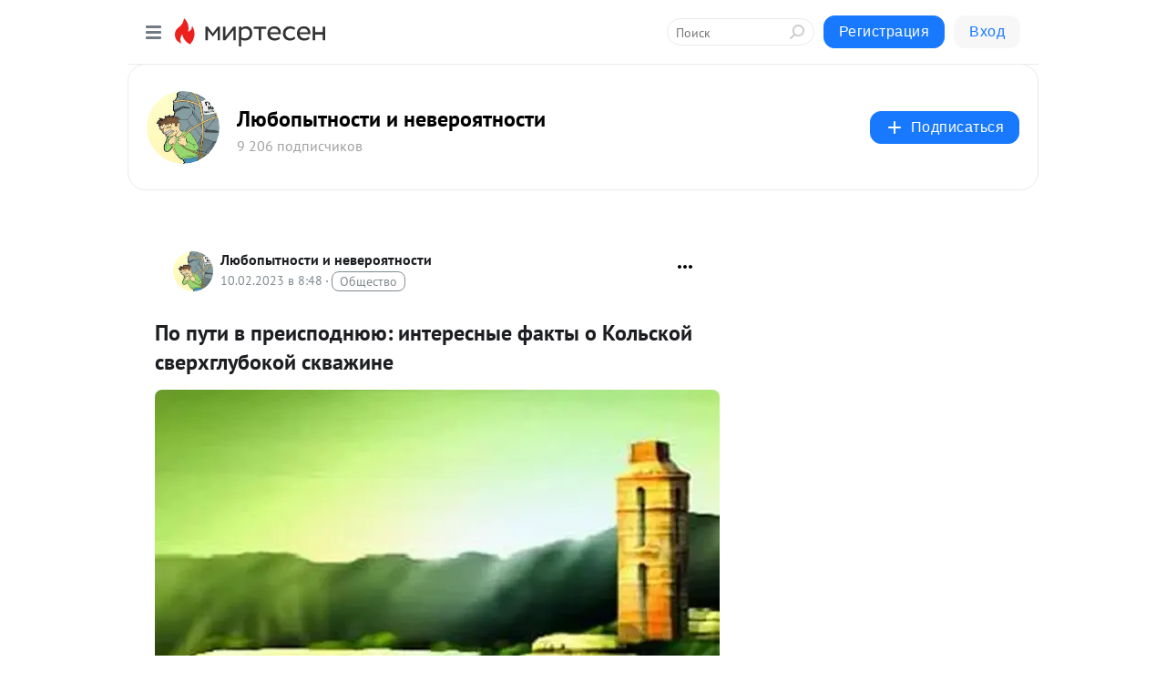

--- FILE ---
content_type: text/html; charset=utf-8
request_url: https://mirtesen.ru/dispute/43541506453/Po-puti-v-preispodnyuyu-interesnyie-faktyi-o-Kolskoy-sverhglubok
body_size: 32285
content:
<!DOCTYPE html>
<html lang="ru" >
<head>
<meta charset="utf-8" />
<meta name="robots" content="all"/>
<script>window.__SM_COUNTER_ID = 45130;</script>
<title data-react-helmet="true">По пути в преисподнюю: интересные факты о Кольской сверхглубокой скважине - Обсуждение статьи 
        -  
        - 43541506453 - Медиаплатформа МирТесен</title>
<meta name="viewport" content="width=device-width, initial-scale=1"/>
<meta name="yandex-verification" content="ba01737496b391ee"/>
<meta data-react-helmet="true" name="description" content="«Доктор Губерман, какого черта вы откопали там внизу?» – реплика из зала прервала доклад российского ученого на заседании ЮНЕСКО в Австралии. За пару недель до этого, в апреле 1995 года, по миру прокатилась волна сообщений о таинственной аварии на сверхглубокой скважине на Кольском полуострове. - 10 февраля - 43541506453 - Медиаплатформа МирТесен"/><meta data-react-helmet="true" name="keywords" content="одноклассники, однокурсники, соседи, сослуживцы, мир тесен, земляки, старые друзья, география, блоги домов, события вокруг, социальная сеть, карта, дом, работа, web 2.0"/><meta data-react-helmet="true" property="og:image" content="https://r.mt.ru/r24/photo7A76/20980774337-0/png/bp.jpeg"/><meta data-react-helmet="true" property="og:image:width" content="1200"/><meta data-react-helmet="true" property="og:image:height" content="628"/><meta data-react-helmet="true" property="og:image:alt" content="По пути в преисподнюю: интересные факты о Кольской сверхглубокой скважине - Обсуждение статьи 
        -  
        - 43541506453 - Медиаплатформа МирТесен"/><meta data-react-helmet="true" property="twitter:image" content="https://r.mt.ru/r24/photo7A76/20980774337-0/png/bp.jpeg"/><meta data-react-helmet="true" property="vk:image" content="https://r.mt.ru/r24/photo7A76/20980774337-0/png/bp.jpeg"/><meta data-react-helmet="true" property="og:description" content="«Доктор Губерман, какого черта вы откопали там внизу?» – реплика из зала прервала доклад российского ученого на заседании ЮНЕСКО в Австралии. За пару недель до этого, в апреле 1995 года, по миру прокатилась волна сообщений о таинственной аварии на сверхглубокой скважине на Кольском полуострове. - 10 февраля - 43541506453 - Медиаплатформа МирТесен"/><meta data-react-helmet="true" property="twitter:description" content="«Доктор Губерман, какого черта вы откопали там внизу?» – реплика из зала прервала доклад российского ученого на заседании ЮНЕСКО в Австралии. За пару недель до этого, в апреле 1995 года, по миру прокатилась волна сообщений о таинственной аварии на сверхглубокой скважине на Кольском полуострове. - 10 февраля - 43541506453 - Медиаплатформа МирТесен"/><meta data-react-helmet="true" property="og:site_name" content="Любопытности и невероятности - МирТесен"/><meta data-react-helmet="true" property="og:site" content="Любопытности и невероятности - МирТесен"/><meta data-react-helmet="true" property="og:type" content="article"/><meta data-react-helmet="true" property="og:url" content="https://mirtesen.ru/dispute/43541506453/Po-puti-v-preispodnyuyu-interesnyie-faktyi-o-Kolskoy-sverhglubok"/><meta data-react-helmet="true" property="og:title" content="По пути в преисподнюю: интересные факты о Кольской сверхглубокой скважине - Обсуждение статьи 
        -  
        - 43541506453 - Медиаплатформа МирТесен"/><meta data-react-helmet="true" property="twitter:card" content="summary_large_image"/><meta data-react-helmet="true" property="twitter:title" content="По пути в преисподнюю: интересные факты о Кольской сверхглубокой скважине - Обсуждение статьи 
        -  
        - 43541506453 - Медиаплатформа МирТесен"/>
<link data-react-helmet="true" rel="image_src" href="https://r.mt.ru/r24/photo7A76/20980774337-0/png/bp.jpeg"/><link data-react-helmet="true" rel="canonical" href="https://mirtesen.ru/dispute/43541506453/Po-puti-v-preispodnyuyu-interesnyie-faktyi-o-Kolskoy-sverhglubok"/><link data-react-helmet="true" rel="icon" href="https://alpha.mirtesen.ru/images/favicon/mt.png" type="image/png" sizes="64x64"/><link data-react-helmet="true" rel="icon" href="https://alpha.mirtesen.ru/images/favicon/mt.svg" type="image/svg+xml" sizes="any"/>

<link rel="stylesheet" href="https://alpha.mirtesen.ru/assets/modern/bundle.async.20bc6d6bf0c13b2b79e3.css" media="print" onload="this.media='all'">
<link rel="stylesheet" href="https://alpha.mirtesen.ru/assets/modern/bundle.guest.0d0c1d9342b6c129a7dc.css" />
</head>
<body >



<div id="root"><div class="app blog-post-dispute-page"><div id="layout" class="blog-post-layout"><div id="main-container" class="not-admin"><header id="header"><div class="header-wrapper" style="width:auto"><div class="header-container"><div class="header"><div class="header__navigation"></div></div></div></div></header><div id="three-column-container"><div id="very-left-column" class=""><div class="sticky-wrap" style="left:0"><div class="sticky__content"><div class="left-menu"><div class="left-menu__blog"><div class="left-menu__item left-menu__blog-item"><div class="left-menu__item_title left-menu__item_header">Любопытности и ...</div><a class="left-menu__item_element" href="https://nauka-mixt.ru" rel="nofollow">Всё может быть!</a><a class="left-menu__item_element" href="https://nauka-mixt.ru/blog" rel="nofollow">Всякие невероятности</a></div><div class="left-menu__item left-menu__blog-item"><div class="left-menu__item_title left-menu__item_header"></div><i class="left-menu__item_delimiter"></i><a class="left-menu__item_element" href="https://nauka-mixt.mirtesen.ru/blog/latest" rel="nofollow">Новые</a><a class="left-menu__item_element" href="https://nauka-mixt.mirtesen.ru/blog/interesting" rel="nofollow">Лучшие</a><a class="left-menu__item_element" href="https://nauka-mixt.mirtesen.ru/blog/commented" rel="nofollow">Обсуждаемые</a><a class="left-menu__item_element" href="https://nauka-mixt.mirtesen.ru/comments" rel="nofollow">Комментарии</a><a class="left-menu__item_element" href="https://nauka-mixt.mirtesen.ru/people" rel="nofollow">Участники сайта</a></div></div><div class="left-menu__item" id="topics-menu"><div class="left-menu__item_title" id="topics-menu-title">Рубрики</div><a class="left-menu__item_element" href="//mirtesen.ru/topic/cooking?utm_medium=from_left_sidebar"><span><img src="//static.mtml.ru/images/topics/cooking.svg" alt="cooking" loading="lazy" width="16" height="16"/></span><span>Кулинария</span></a><a class="left-menu__item_element" href="//mirtesen.ru/topic/family?utm_medium=from_left_sidebar"><span><img src="//static.mtml.ru/images/topics/family.svg" alt="family" loading="lazy" width="16" height="16"/></span><span>Дети и семья</span></a><a class="left-menu__item_element" href="//mirtesen.ru/topic/show?utm_medium=from_left_sidebar"><span><img src="//static.mtml.ru/images/topics/show.svg" alt="show" loading="lazy" width="16" height="16"/></span><span>Шоу-бизнес</span></a><a class="left-menu__item_element" href="//mirtesen.ru/topic/politics?utm_medium=from_left_sidebar"><span><img src="//static.mtml.ru/images/topics/politics.svg" alt="politics" loading="lazy" width="16" height="16"/></span><span>Политика</span></a><a class="left-menu__item_element" href="//mirtesen.ru/topic/health?utm_medium=from_left_sidebar"><span><img src="//static.mtml.ru/images/topics/health.svg" alt="health" loading="lazy" width="16" height="16"/></span><span>Здоровье</span></a><button class="left-menu__item_button">Показать все<svg class="svg-icon"><use href="/images/icons.svg?v=1763283#angle-down"></use></svg></button></div><div class="left-menu__item"><div class="left-menu__item_title left-menu__item_header"><a href="https://mirtesen.ru/" class="left-menu__item_title-anchor">Моя лента</a></div><a href="https://mirtesen.ru/chats" class="left-menu__item_element left-menu__item_element_chat" target="_self"><span><img src="//static.mtml.ru/images/icons_v2/chats.svg" alt="ЧАТЫ" loading="lazy" width="16" height="16"/></span><span id="chats-tooltip">ЧАТЫ</span></a><a href="https://mirtesen.ru/polls" class="left-menu__item_element left-menu__item_element_poll" target="_self"><span><img src="//static.mtml.ru/images/icons_v2/vote.svg" alt="Опросы" loading="lazy" width="28" height="28"/></span><span id="polls-tooltip">Опросы</span></a><a href="https://mirtesen.ru/bloggers" class="left-menu__item_element" target="_self"><span><img src="//static.mtml.ru/images/icons_v2/IconBloggersColor.svg" alt="Блогеры" loading="lazy" width="17" height="17"/></span><span id="bloggers-tooltip">Блогеры</span></a><a href="https://mirtesen.ru/user-posts" class="left-menu__item_element" target="_self"><span><img src="//static.mtml.ru/images/icons_v2/IconUserContent.svg" alt="Глас народа" loading="lazy" width="16" height="16"/></span><span id="user-posts-tooltip">Глас народа</span></a><a href="https://mirtesen.ru/popular/liked" class="left-menu__item_element" target="_self"><span><img src="//static.mtml.ru/images/icons_v2/IconPopularColor.svg" alt="Популярное" loading="lazy" width="13" height="16"/></span><span id="popular-posts-tooltip">Популярное</span></a><a href="https://mirtesen.ru/popular/commented" class="left-menu__item_element" target="_self"><span><img src="//static.mtml.ru/images/icons_v2/IconDiscussColor.svg" alt="Обсуждаемое" loading="lazy" width="14" height="14"/></span><span id="commented-posts-tooltip">Обсуждаемое</span></a></div><div class="left-menu__item" id="common-menu"><a href="https://k41tv.app.link/sidebarlink" class="btn btn-primary btn-primary_left-menu" target="_blank" id="app-tooltip"><svg class="svg"><use href="/images/icons.svg#app-icon"></use></svg><span class="left-menu__item_element-text">Мессенджер МТ</span></a><a href="https://info.mirtesen.ru/about" class="left-menu__item_element" target="_blank"><span><img src="//static.mtml.ru/images/icons_v2/IconAbout.svg" alt="О компании" loading="lazy" width="9" height="14"/></span><span class="left-menu__item_element-text">О компании</span></a><a href="https://info.mirtesen.ru/glagol" class="left-menu__item_element" target="_blank"><span><img src="//static.mtml.ru/images/icons_v2/icon-glagol.svg" alt="О редакции ГлагоL" loading="lazy" width="8" height="13"/></span><span class="left-menu__item_element-text">О редакции ГлагоL</span></a><a href="https://info.mirtesen.ru/news" class="left-menu__item_element" target="_blank"><span><img src="//static.mtml.ru/images/icons_v2/IconNews.svg" alt="Новости" loading="lazy" width="16" height="14"/></span><span class="left-menu__item_element-text">Новости</span></a><a href="https://info.mirtesen.ru/partners" class="left-menu__item_element" target="_blank"><span><img src="//static.mtml.ru/images/icons_v2/IconPartners.svg" alt="Партнерам" loading="lazy" width="16" height="13"/></span><span class="left-menu__item_element-text">Партнерам</span></a><a href="https://info.mirtesen.ru/promo" class="left-menu__item_element" target="_blank"><span><img src="//static.mtml.ru/images/icons_v2/IconAdvertizing.svg" alt="Рекламодателям" loading="lazy" width="17" height="16"/></span><span class="left-menu__item_element-text">Рекламодателям</span></a><a href="https://mirtesen.ru/feedback/report" class="left-menu__item_element" target="_blank"><span><img src="//static.mtml.ru/images/icons_v2/IconFeedback.svg" alt="Обратная связь" loading="lazy" width="16" height="13"/></span><span class="left-menu__item_element-text">Обратная связь</span></a><a href="https://mirtesen.ru/feedback/report/spam" class="left-menu__item_element" target="_blank"><span><img src="//static.mtml.ru/images/icons_v2/IconSpam.svg" alt="Пожаловаться на спам" loading="lazy" width="15" height="14"/></span><span class="left-menu__item_element-text">Пожаловаться на спам</span></a><a href="https://info.mirtesen.ru/agreement" class="left-menu__item_element" target="_blank"><span><img src="//static.mtml.ru/images/icons_v2/IconAgreement.svg" alt="Соглашение" loading="lazy" width="15" height="16"/></span><span class="left-menu__item_element-text">Соглашение</span></a><a href="https://info.mirtesen.ru/recommendation_rules" class="left-menu__item_element" target="_blank"><span><img src="//static.mtml.ru/images/icons_v2/IconAgreement.svg" alt="Рекомендательные технологии" loading="lazy" width="15" height="16"/></span><span class="left-menu__item_element-text">Рекомендательные технологии</span></a></div></div><p class="recommendation-tech">На информационном ресурсе применяются <a href="https://info.mirtesen.ru/recommendation_rules">рекомендательные технологии</a> (информационные технологии предоставления информации на основе сбора, систематизации и анализа сведений, относящихся к предпочтениям пользователей сети &quot;Интернет&quot;, находящихся на территории Российской Федерации)</p><div class="mt-tizer-ad-block"><div class="partner-block-wrapper"><div id="unit_99821"></div></div></div></div></div></div><div id="content-container"><div id="secondary-header" class="secondary-header secondary-header_blog"><div class="secondary-header__middle"><div id="secondary-header-logo" class="secondary-header__logo-outer"><div class="secondary-header__logo-wrap"><a class="userlogo userlogo_xl" href="https://nauka-mixt.ru?utm_referrer=mirtesen.ru" title="" target="" data-rjs="//mtdata.ru/u1/group90F1/cefa0ff0ae1c3ca2bea725bf8a3b721b-0/__logo.jpeg"></a></div></div><div class="secondary-header__title-wrap"><div class="secondary-header__title-subscribers"><h2 class="secondary-header__title"><a class="secondary-header__title-link" href="https://nauka-mixt.ru?utm_referrer=mirtesen.ru" style="color:#000" rel="nofollow">Любопытности и невероятности</a></h2><i class="secondary-header__subscribers">9 206 подписчиков</i></div></div><div><div id="mt-dropdown-menu" class="mt-dropdown-menu"><button appearance="btn" title="Подписаться" type="button" class="mt-dropdown-menu__btn btn btn-primary"><svg class="svg-icon"><use href="/images/icons.svg?v=1763283#cross"></use></svg>Подписаться</button></div></div></div></div><div class="blog-post-item blog-post-item_tile"><div id="double-column-container"><div id="right-column"><div class="partner-block-wrapper"><div id="unit_103944"></div></div><div class="partner-block-wrapper"><div id="unit_103939"></div></div><div class="right-column-comments right-column-comments_blog"><h3 class="right-column-comments__title">Свежие комментарии</h3><ul class="right-column-comments-list"><li class="right-column-comments-item"><a href="https://mirtesen.ru/people/320222914" class="right-column-comments-item__author"><span class="userlogo userlogo_s" href="" style="background:linear-gradient(hsl(232, 100%, 50%), hsl(262, 80%, 50%))" target="">ЛП</span><div class="right-column-comments-item__author__info"><i class="right-column-comments-item__author__name" style="color:hsl(247, 70%, 50%)">Любер Пятак</i><i class="right-column-comments-item__pubdate"></i></div></a><div class="right-column-comments-item__post"><span class="right-column-comments-item__post__message">Нельзя доверять педерастам (красавчик греч.) они всегда предадут и оболгут все святое и героическое.</span><span class="right-column-comments-item__post__title">Дракула. Подлинна...</span></div></li><li class="right-column-comments-item"><a href="https://mirtesen.ru/people/133760398" class="right-column-comments-item__author"><span class="userlogo userlogo_s" href="" title="" target="" data-rjs="2"></span><div class="right-column-comments-item__author__info"><i class="right-column-comments-item__author__name" style="color:hsl(186, 70%, 50%)">Виктор Луговой</i><i class="right-column-comments-item__pubdate"></i></div></a><div class="right-column-comments-item__post"><span class="right-column-comments-item__post__message">Ну, так и сколько же государств помещается в границах Африки? Интересный факт: в заголовке вопрос, в статье нет ответ...</span><span class="right-column-comments-item__post__title">Сколько стран пом...</span></div></li><li class="right-column-comments-item"><a href="https://mirtesen.ru/people/929890317" class="right-column-comments-item__author"><span class="userlogo userlogo_s" href="" title="" target="" data-rjs="2"></span><div class="right-column-comments-item__author__info"><i class="right-column-comments-item__author__name" style="color:hsl(186, 70%, 50%)">Виктор Карачанский</i><i class="right-column-comments-item__pubdate"></i></div></a><div class="right-column-comments-item__post"><span class="right-column-comments-item__post__message">Да новость прямо актуальная , уже давно супостаты делают 2нм😂😂</span><span class="right-column-comments-item__post__title">Ученые придумали,...</span></div></li></ul></div><div class="partner-block-wrapper"><div id="unit_99810"></div></div><div class="partner-block-wrapper"><div id="unit_95080"></div></div><div class="sticky2" style="top:30px"><div class="partner-block-wrapper"><div id="unit_103947"></div></div></div></div><div id="content-column" class="content-column"><div class="partner-block-wrapper"><div id="unit_99815"></div></div><article class="blog-post" id="post_43541506453" itemscope="" itemType="http://schema.org/NewsArticle"><meta itemscope="" itemProp="mainEntityOfPage" itemType="https://schema.org/WebPage" itemID="https://sci-hit.com/2023/02/po-puti-v-preispodnyuyu-interesnye-fakty-o-kolskoy-sverhglubokoy-skvazhine.html" content=""/><meta itemProp="datePublished" content="2023-02-10T08:48:44.000Z"/><meta itemProp="dateModified" content="2023-02-10T08:48:44.000Z"/><span itemscope="" itemType="https://schema.org/Organization" itemProp="publisher"><meta itemProp="name" content="Любопытности и невероятности"/><span itemscope="" itemType="https://schema.org/ImageObject" itemProp="logo"><meta itemProp="url" content="//mtdata.ru/u1/group90F1/cefa0ff0ae1c3ca2bea725bf8a3b721b-0/__logo.jpeg"/></span></span><meta itemProp="image" content="https://r.mt.ru/r24/photo7A76/20980774337-0/png/bp.jpeg"/><div class="blog-post__header"><div class="blog-post__author" rel="author"><span class="blog-post__author-avatar"><a class="userlogo" href="//nauka-mixt.mirtesen.ru?utm_referrer=mirtesen.ru" title="" target="_self" data-rjs="//mtdata.ru/u1/group90F1/cefa0ff0ae1c3ca2bea725bf8a3b721b-0/__logo.jpeg"></a></span><div><a class="blog-post__author-name" href="//nauka-mixt.mirtesen.ru" target="_blank" rel="nofollow"><span itemProp="author">Любопытности и невероятности</span></a><div class="blog-post__info"><div class="blog-post__pubdate"></div><h3 class="blog-post__topic-category-wrapper"><a class="blog-post__topic-category" href="//mirtesen.ru/topic/society?utm_medium=from_headline_topic_button"><span>Общество</span></a></h3></div></div></div><div><button title="Подписаться" class="btn blog-post__header-subscribe btn-primary">Подписаться</button></div><div id="mt-dropdown-menu" class="mt-dropdown-menu context-dropdown"><button type="button" class="mt-dropdown-menu__btn"><svg class="svg-icon"><use href="/images/icons.svg?v=1763283#more"></use></svg></button></div></div><h1 class="blog-post__title" itemProp="headline">По пути в преисподнюю: интересные факты о Кольской сверхглубокой скважине</h1><div class="blog-post__text" itemProp="articleBody"><img class="POST_IMAGE" alt="По пути в преисподнюю: интересные факты о Кольской сверхглубокой скважине" width="620" height="364" loading="lazy" src="https://r.mt.ru/r24/photo7A76/20980774337-0/png/bp.webp"/><p class="blog-post__text">«Доктор Губерман, какого черта вы откопали там внизу?» – реплика из зала прервала доклад российского ученого на заседании ЮНЕСКО в Австралии.</p><div class="messenger-block__link-to-post"><a href="//nauka-mixt.mirtesen.ru/blog/43541506453/Po-puti-v-preispodnyuyu-interesnyie-faktyi-o-Kolskoy-sverhglubok?utm_referrer=mirtesen.ru" class="btn btn-primary" rel="nofollow" target="_blank">Вернуться к статье</a></div></div><div class="blog-post__footer"><div class="post-controls"><div><div class="post-actions"><div class="post-actions__push"></div></div></div></div></div><div class="v2-msg v2-msg_embedded"><div class="msg-list-title">Комментарии</div><div class="msg-list-load-previous">Показать предыдущие комментарии</div><div class="v2-msg__body v2-msg__bg"><div class="msg-list"></div></div></div><div id="comment_widget_43541506453"></div><div class="partner-block-wrapper"><div id="unit_99816"></div></div><span></span></article></div></div></div></div></div></div><div style="position:fixed;bottom:50px;right:0;cursor:pointer;transition-duration:0.2s;transition-timing-function:linear;transition-delay:0s;z-index:10;display:none"><div id="scroll-top"><div>наверх</div></div></div></div><div></div></div></div>
<div id="messenger-portal" class="messenger-embedded"></div>
<script>window.__PRELOADED_STATE__ = {"blogDomain":{},"promotion":{"popup":{},"activeTab":"platform","sections":{"platform":{"title":"Реклама на Платформе","isMenu":true,"changed":false,"forDevs":true},"settings":{"title":"Настройки рекламы","isMenu":true,"changed":false,"forDevs":true},"item":{"title":"Редактирование объекта","isMenu":false,"changed":false,"forDevs":true},"itemAdd":{"title":"Добавление объекта","isMenu":false,"changed":false,"forDevs":true},"deposit":{"title":"Пополнение баланса","isMenu":false,"changed":false,"forDevs":true},"stats":{"title":"Статистика рекламы","isMenu":true,"changed":false,"forDevs":true}},"changed":{"platform":false,"settings":false,"item":false,"stats":false},"data":{"platform":"","settings":{"currentBalance":0,"spentBalance":0,"groupItem":{"id":null,"status":"STATUS_PENDING","dateStart":null,"dateEnd":null,"fullClicksLimit":null,"dayClicksLimit":null,"clickPrice":null,"utmSource":null,"utmMedium":null,"utmCampaign":null,"targetGeoIds":null,"targetIsMale":null,"targetAgeMin":null,"targetAgeMax":null,"targetTime":null,"title":null,"canChangeStatus":null,"inRotation":false,"fullClicks":0,"dayClicks":0},"blogpostItems":[]},"item":{"id":null,"status":"STATUS_PENDING","dateStart":null,"dateEnd":null,"fullClicksLimit":null,"dayClicksLimit":null,"clickPrice":null,"utmSource":null,"utmMedium":null,"utmCampaign":null,"targetGeoIds":null,"targetIsMale":null,"targetAgeMin":null,"targetAgeMax":null,"targetTime":null,"title":null,"canChangeStatus":null,"inRotation":false,"fullClicks":0,"dayClicks":0},"itemAdd":{"url":null},"deposit":{"value":""},"stats":{"periodFrom":"2025-10-22","periodTo":"2025-11-11"}},"errors":{}},"editComments":{"activeTab":"stats","sections":{"stats":{"title":"Статистика","isMenu":true,"changed":false,"forDevs":true},"settings":{"title":"Настройки","isMenu":true,"changed":false,"forDevs":true}},"changed":{"stats":false,"settings":false},"data":{"stats":{"periodFrom":"2025-11-04","periodTo":"2025-11-11"},"settings":{"applyForCommentsEnabled":0,"commonEnabled":0,"siteEnabled":0,"keyWords":[]}},"errors":{}},"actionVote":{},"header":{"sidebarEnabled":false,"sidebarIsOpen":false},"messageNotifications":{"items":[],"startFrom":0,"nextFrom":0,"hasMoreItems":true,"busy":false},"activityNotifications":{"items":[],"nextFrom":"","hasMoreItems":true,"busy":false},"headerSearch":{"value":"","result":{"people":[],"groups":[],"posts":[]},"isLoading":false,"hasResults":false},"rssEditor":{"editKey":null,"type":"add","loading":{"defaultImage":false},"values":{"maxTextLength":0,"publicationDelay":0,"useFullText":false,"useShortDesctiption":false,"ignoreMediaTags":false,"rssSourceLink":"","autoRefreshImportedThemes":false,"pregTemplateTextSearch":"","pregTemplateTextChange":"","xpathLongText":"","xpathImage":"","showCategory":"","importCategory":"","keepImages":false,"keepLinks":false,"keepIframes":false,"useEmbedCode":false,"useYandexTurbo":false,"addYandexGenreTags":false,"loadingTimout":0,"hideSourceLink":false,"defaultImage":""}},"telegramEditor":{"editKey":null,"type":"add","values":{"username":null,"signature":""}},"auth":{"user":null,"groupPrivileges":{},"viewedTooltips":{}},"authForm":{"isBusy":false,"widgetId":"0","instances":{"0":{"isOpen":false,"activeTab":"login","callAndSmsLimits":{"apiLimits":{"smsAllowed":true,"callAllowed":true,"smsTimeLimitExceededMsg":"","callTimeLimitExceededMsg":""},"timers":{}},"params":{"login":{"phone":"","code":"","mode":"SMS","step":"","errorMap":{}},"loginByEmail":{"email":"","password":"","remember":"on","step":"","errorMap":{}},"registration":{"name":"","lastname":"","email":"","phone":"","code":"","mode":"SMS","step":"","errorMap":{}},"registrationByEmail":{"email":"","name":"","phone":"","code":"","mode":"SMS","step":"","errorMap":{}},"password":{"email":"","errorMap":{}}}}}},"blogModerators":{"staff":[],"popup":{"popupType":null,"userInfo":null},"errors":{},"radioBtnValue":null},"logoEditor":{"image":null,"allowZoomOut":false,"position":{"x":0.5,"y":0.5},"scale":1,"rotate":0,"borderRadius":0,"width":100,"height":100,"border":0,"isEmpty":true,"type":"blog"},"headerBackgroundEditor":{"image":null,"type":"blog","allowZoomOut":false,"position":{"x":0.5,"y":0.5},"scale":1,"rotate":0,"borderRadius":0,"blogHeight":240,"profileHeight":240,"border":0,"isEmpty":true},"titleEditor":{"title":""},"secondaryHeader":{"logoSwitcher":false,"titleSwitcher":false,"backgroundSwitcher":false,"logoEditor":false,"titleEditor":false,"backgroundEditor":false},"blogMenuSettings":{"isChanged":false,"menuItems":[],"currentIndex":null,"menuItem":{},"staticWidgetsToRemove":[],"context":{"add":{"title":"Добавление раздела","saveButton":"Добавить"},"edit":{"title":"Раздел: ","saveButton":"Сохранить","remove":"Удалить раздел"}},"errors":{}},"siteSettings":{},"siteSettingsLeftMenu":{"sitesDropdown":false},"promotionLeftMenu":{},"editCommentsLeftMenu":{},"blogPostList":{"searchValue":"","search":{"results":[],"page":0,"hasMore":true,"isLoading":false},"blogPostList":[],"hasMoreItems":true,"page":1,"title":"","tag":"","period":"","before":"","after":"","status":"","sort":""},"blogPostEditor":{"id":null,"title":"","text":"","inProcess":false,"sign":"","disableComments":false,"tags":[],"tagSuggestions":[],"errors":[],"publishTime":null,"referenceUrl":"","nextBtnUrl":"","pushBtnUrl":"","pushBtnText":"","doFollowLinks":0,"pulse":0,"draft":false,"preloaderVisible":true,"errorMessage":{"isVisible":false,"text":"Произошла ошибка. Попробуйте еще раз или свяжитесь со службой поддержки."},"showPollEditor":false,"pollTab":"default","sentToModeration":false,"foundPolls":[],"foundPollsOffset":0,"hasMorePolls":true,"pollId":null},"actionModifyPostPopup":{"isOpen":false,"popupType":"","id":null,"deletedList":{},"approveList":{}},"rightColumnPosts":[],"rightColumnComments":[{"id":127867906,"text":"Нельзя доверять педерастам (красавчик греч.) они всегда предадут и оболгут все святое и героическое.","date":1759124003,"blog_post":{"id":43551047457,"title":"Дракула. Подлинная история оклеветанного героя.","seo_url":"//nauka-mixt.mirtesen.ru/blog/43551047457/Drakula-Podlinnaya-istoriya-oklevetannogo-geroya-?utm_referrer=mirtesen.ru"},"user":{"cover":null,"count_friends":null,"id":320222914,"url":"//mirtesen.ru/people/320222914","display_name":"Любер Пятак","photo_original":null},"images":[],"formattedDates":{"iso":"2025-09-29T05:33:23.000Z","ver1":"29 сентября, 8:33","ver2":"29.09.2025 в 8:33","ver3":"29 сент., 8:33"}},{"id":127862499,"text":"Ну, так и сколько же государств помещается в границах Африки? Интересный факт: в заголовке вопрос, в статье нет ответа. \nНо мы настырные, - раз такая пьянка, мы этот вопрос огуглим. Итак, в Африке 54 государства.\nРасходимся.","date":1758881738,"blog_post":{"id":43689882875,"title":"Сколько стран помещается в границах Африки? Интересный факт","seo_url":"//nauka-mixt.mirtesen.ru/blog/43689882875/Skolko-stran-pomeschayetsya-v-granitsah-Afriki-Interesnyiy-fakt?utm_referrer=mirtesen.ru"},"user":{"cover":null,"count_friends":null,"id":133760398,"url":"//mirtesen.ru/people/133760398","display_name":"Виктор Луговой","photo_original":"//mtdata.ru/u24/photoDA2C/20867435086-0/original.jpeg"},"images":[],"formattedDates":{"iso":"2025-09-26T10:15:38.000Z","ver1":"26 сентября, 13:15","ver2":"26.09.2025 в 13:15","ver3":"26 сент., 13:15"}},{"id":127832344,"text":"Да новость прямо актуальная , уже давно супостаты делают 2нм😂😂","date":1757845086,"blog_post":{"id":43947421733,"title":"Ученые придумали, как сделать чипы меньше 10 нанометров","seo_url":"//nauka-mixt.mirtesen.ru/blog/43947421733/Uchenyie-pridumali-kak-sdelat-chipyi-menshe-10-nanometrov?utm_referrer=mirtesen.ru"},"user":{"cover":null,"count_friends":null,"id":929890317,"url":"//mirtesen.ru/people/929890317","display_name":"Виктор Карачанский","photo_original":"//mtdata.ru/u4/photo3838/20360551173-0/original.jpeg"},"images":[],"formattedDates":{"iso":"2025-09-14T10:18:06.000Z","ver1":"14 сентября, 13:18","ver2":"14.09.2025 в 13:18","ver3":"14 сент., 13:18"}}],"rightColumnGallery":{"total":0,"images":[]},"blogPost":{"id":43541506453,"title":"По пути в преисподнюю: интересные факты о Кольской сверхглубокой скважине","url":"//nauka-mixt.mirtesen.ru/blog/43541506453?utm_referrer=mirtesen.ru","seo_url":"//nauka-mixt.mirtesen.ru/blog/43541506453/Po-puti-v-preispodnyuyu-interesnyie-faktyi-o-Kolskoy-sverhglubok?utm_referrer=mirtesen.ru","canonical_url":"https://sci-hit.com/2023/02/po-puti-v-preispodnyuyu-interesnye-fakty-o-kolskoy-sverhglubokoy-skvazhine.html","created":1676019216,"date":1676018924,"publish_time":null,"status":"STATUS_ACTIVE","isTitleHidden":false,"preview_text":"«Доктор Губерман, какого черта вы откопали там внизу?» – реплика из зала прервала доклад российского ученого на заседании ЮНЕСКО в Австралии. За пару недель до этого, в апреле 1995 года, по миру прокатилась волна сообщений о таинственной аварии на сверхглубокой скважине на Кольском полуострове.\x3cbr />","comments_count":0,"post_type":"post","likes":{"count":1,"user_likes":0,"can_like":0,"marks_pluses":1,"marks_minuses":0,"user_like_attr":null,"like_attr_ids":[{"id":100,"count":1}]},"from_id":704043749,"from":{"id":704043749,"display_name":"Наталья Сергеева","url":"//mirtesen.ru/people/704043749","photo_original":"//mtdata.ru/u17/photo2284/20948463664-0/original.jpeg","isAuthenticAccount":false},"group":{"display_name":"Любопытности и невероятности","url":"//nauka-mixt.mirtesen.ru","photo_original":"//mtdata.ru/u1/group90F1/cefa0ff0ae1c3ca2bea725bf8a3b721b-0/__logo.jpeg","id":30407703733,"canViewBlogPostCreator":false,"showSubscribersAmount":true,"is_subscribed":false,"is_member":false,"is_owner":false,"is_staff":false,"created":1487193435},"attachments":[{"photo":{"id":20980774337,"photo_original":"//mtdata.ru/u24/photo7A76/20980774337-0/original.png#20980774337","title":"1","width":436,"height":437}},{"photo":{"id":20203847186,"photo_original":"//mtdata.ru/u24/photoC820/20203847186-0/original.jpg#20203847186","title":"1","width":666,"height":500}},{"photo":{"id":20426920035,"photo_original":"//mtdata.ru/u24/photoACF3/20426920035-0/original.jpg#20426920035","title":"1","width":666,"height":400}}],"modified":1760074871,"is_draft":false,"is_queued":false,"topic":"society","tags":["г. Заполярный [890900]","Мурманская обл. [884594]","Россия"],"close_comments":false,"marks_count":1,"reposts":1,"recommendations":"[]","foreignPollId":null,"isSlider":null,"padRedirectUrl":"https://mirtesen.ru/url?e=pad_click&pad_page=0&blog_post_id=43541506453&announce=1","editorStatus":"EDITOR_STATUS_NONE","extraData":null,"notificationsCanBeSent":true,"notificationsSent":false,"notificationsWillBeSent":false,"notificationsLimit":4,"text":"\x3cp>«Доктор Губерман, какого черта вы откопали там внизу?» – реплика из зала прервала доклад российского ученого на заседании ЮНЕСКО в Австралии. За пару недель до этого, в апреле 1995 года, по миру прокатилась волна сообщений о таинственной аварии на сверхглубокой скважине на Кольском полуострове.\x3cbr />\x3cbr />\x3cimg src=\"//mtdata.ru/u24/photo7A76/20980774337-0/original.png#20980774337\" />\x3cbr />\x3cbr />\nПри бурении Кольской сверхглубокой скважины инженеры сталкивались с немалым количеством трудностей. Один раз, на подходе к 13-му километру приборы зафиксировали странный шум, доносящийся из недр планеты, — желтые газеты тогда в один голос уверяли, что так звучать могут только вопли грешников из преисподней. Через несколько секунд после появления страшного звука прогремел взрыв…\x3cbr />\x3c/p>\x3ch2>Космос под ногами: история Кольской сверхглубокой \x3c/h2>\x3cbr />\nВ конце 1970-х — начале 1980-х устроиться работать на Кольскую сверхглубокую, как запанибратски называют скважину жители поселка Заполярный Мурманской области, было сложнее, чем попасть в отряд космонавтов. Из сотен претендентов выбирали одного-двух. Вместе с приказом о приеме на работу счастливцы получали отдельную квартиру и зарплату, равную двойному-тройному окладу московской профессуры. На скважине одновременно работало 16 исследовательских лабораторий, каждая — размером со средний завод. С подобным упорством землю копали только немцы, но, как свидетельствует Книга рекордов Гиннеса, самая глубокая немецкая скважина чуть ли не вдвое короче нашей.\x3cbr />\nОтдаленные галактики изучены человечеством куда лучше, чем то, что находится под земной корой в каких-то нескольких километрах от нас. Кольская сверхглубокая скважина, звуки из которой в свое время так поразили обывателей, была своеобразным телескопом в загадочный внутренний мир планеты.\x3cbr />\nС начала XX века считалось, что Земля состоит из коры, мантии и ядра. При этом никто толком не мог сказать, где кончается один слой и начинается следующий. Ученые не знали даже, из чего, собственно, эти слои состоят. Еще каких-то 50 лет назад они были уверены, что слой гранитов начинается на глубине 50 метров и продолжается до 3 километров, а затем идут базальты. Встретить мантию ожидалось на глубине 15−18 километров. В реальности все оказалось совершенно иначе. И хотя в школьных учебниках все еще пишут, что Земля состоит из трех слоев, ученые с Кольской сверхглубокой скважины доказали, что это не так.\x3cbr />\x3cbr />\x3cimg src=\"//mtdata.ru/u24/photoC820/20203847186-0/original.jpg#20203847186\" />\x3cbr />\x3cbr />\x3cem>Кольская сверхглубокая в разрезе\x3c/em>\x3cbr />\x3ch2>Балтийский щит\x3c/h2>\x3cbr />\nПроекты путешествия в глубь Земли появились в начале 1960-х сразу в нескольких странах. Бурить скважины старались в тех местах, где кора должна была быть потоньше — целью было достижение мантии. Например, американцы бурили в районе острова Мауи, на Гавайях, где, по данным сейсмических исследований, древние породы выходят под океанское дно и мантия находится примерно на глубине 5 километров под четырехкилометровой толщей воды. Увы, ни одна океанская буровая глубже 3 километров не пробилась. Вообще, почти все проекты сверхглубоких скважин мистическим образом заканчивались на трехкилометровой глубине. Именно в этот момент с бурами начинало происходить что-то странное: то они попадали в неожиданные сверхгорячие области, то их как будто откусывал какой-то невиданный монстр. Глубже 3 километров прорвались всего 5 скважин, из них 4 — советские. И только глубина Кольской сверхглубокой превысила отметку 7 километров.\x3cbr />\nПервоначальные отечественные проекты также предполагали подводное бурение — в Каспийском море или на Байкале. Но в 1963 году ученый-буровик Николай Тимофеев убедил Государственный комитет по науке и технике СССР в том, что нужно создать скважину на континенте. Хотя бурить придется несравненно дольше, полагал он, скважина будет куда ценнее с научной точки зрения, ведь именно в толще континентальных плит в доисторические времена происходили самые значительные перемещения земных пород. Точку для создания сверхглубокой скважины на Кольском полуострове выбрали не случайно. Полуостров расположен на так называемом Балтийском щите, который сложен из самых древних известных человечеству пород.\x3cbr />\nМногокилометровый срез пластов Балтийского щита — наглядная история планеты за последние 3 миллиарда лет. Ее ученые намеревались «прочитать» при помощи Кольской сверхглубокой скважины\x3cbr />\x3ch2>Покорительница глубин и самая глубокая скважина в мире\x3c/h2>\x3cbr />\nВнешний вид Кольской буровой разочаровывал обывателя. Скважина не была похожа на шахту, которую рисует нам воображение. Никаких спусков под землю, в толщу уходил только бур диаметром чуть больше 20 сантиметров. Воображаемый разрез Кольской сверхглубокой скважины выглядел как тонюсенькая иголочка, пронзившая земную толщу. Бур с многочисленными датчиками, находившийся на конце иголочки, поднимали и опускали в течение нескольких дней. Быстрее было нельзя: прочнейший композитный трос может оборваться под собственным весом.\x3cbr />\x3cbr />\x3cimg src=\"//mtdata.ru/u24/photoACF3/20426920035-0/original.jpg#20426920035\" />\x3cbr />\x3cbr />\x3cem>Кольская сверхглубокая\x3c/em>\x3cbr />\nЧто происходило в глубине, доподлинно неизвестно. Температура окружающей среды, шумы и прочие параметры передавались наверх с минутным запаздыванием. Тем не менее, бурильщики рассказывали, что даже такой контакт с подземельем может не на шутку испугать. Звуки, доносившиеся снизу, и впрямь были похожи на вопли и завывания. К этому можно добавить длинный список аварий, преследовавших Кольскую сверхглубокую, когда она достигла глубины 10 километров. Дважды бур доставали оплавленным, хотя температуры, от которых он может расплавиться, сравнимы с температурой поверхности Солнца. Однажды трос как будто дернули снизу — и оборвали. Впоследствии, когда бурили в том же месте, остатков троса не обнаружилось. Чем были вызваны эти и многие другие аварии, до сих пор остается загадкой. Впрочем, вовсе не они стали причиной остановки бурения недр Балтийского щита.\x3cbr />\x3ch2>12 000 метров открытий и немного чертовщины\x3c/h2>\x3cbr />\n«Имеем самую глубокую дыру в мире — так надо пользоваться!» — горько восклицает бессменный директор научно-производственного центра «Кольская сверхглубокая» Давид Губерман. В первые 30 лет существования Кольской сверхглубокой советские, а затем российские ученые прорвались на глубину 12 262 метра. Но с 1995-го бурение прекращено: стало некому финансировать проект. Того, что выделялось в рамках научных программ ЮНЕСКО, хватало только на поддержание буровой станции в рабочем состоянии и изучение ранее извлеченных образцов пород.\x3cbr />\nГуберман с сожалением вспоминает, сколько научных открытий состоялось на Кольской сверхглубокой. Буквально каждый метр был откровением. Скважина показала, что почти все наши прежние знания о строении земной коры неверны. Выяснилось, что Земля вовсе не похожа на слоеный пирог. «До 4 километров все шло по теории, а дальше началось светопреставление», — рассказывает Губерман. Теоретики обещали, что температура Балтийского щита останется сравнительно низкой до глубины по крайней мере 15 километров. Соответственно, скважину можно будет рыть чуть ли не до 20 километров, как раз до мантии. Но уже на 5 километрах окружающая температура перевалила за 700°C, на семи — за 1200°C, а на глубине 12 жарило сильнее 2200°C — на 1000°C выше предсказанного. Ученые, работавшие на Кольской сверхглубокой скважине, поставили под сомнение теорию послойного строения земной коры — по крайней мере, в интервале до 12 262 метра. В школе нас учили: есть молодые породы, граниты, базальты, мантия и ядро. Но граниты оказались на 3 километра ниже, чем рассчитывали. Дальше должны были быть базальты. Их вообще не нашли. Все бурение прошло в гранитном слое. Это сверхважное открытие, ибо с теорией послойного строения Земли связаны все наши представления о возникновении и размещении полезных ископаемых.\x3cbr />\nСогласно открытиям, сделанным учеными на Кольской сверхглубокой, последовательность слоев в земной коре выглядит следующим образом:\x3cbr />\nметабазальты и пикриты\x3cbr />\nметаосадочные породы\x3cbr />\nосновные интрузии\x3cbr />\nгнейсы и мигматиты\x3cbr />\nамфиболиты\x3cbr />\nкристаллически-сланцеватые породы\x3cbr />\nЕще один сюрприз: жизнь на планете Земля возникла, оказывается, на 1,5 миллиарда лет раньше, чем предполагалось. На глубинах, где считалось, что нет органики, обнаружили 14 видов окаменевших микроорганизмов — возраст глубинных слоев превышал 2,8 миллиарда лет. На еще больших глубинах, где уже нет осадочных пород, исследователи с Кольской сверхглубокой обнаружили метан в огромных концентрациях. Это полностью и совершенно разрушило теорию биологического происхождения углеводородов, таких как нефть и газ.\x3cbr />\x3ch2>Демоны и ад Кольской сверхглубокой\x3c/h2>\x3cbr />\nБыли и почти фантастические сенсации. Когда в конце 1970-х годов советская автоматическая космическая станция привезла на Землю 124 грамма лунного грунта, исследователи Кольского научного центра, работающие на самой глубокой скважине в мире, установили, что он как две капли воды похож на пробы с глубины 3 километров. И возникла гипотеза: Луна оторвалась от Кольского полуострова. Теперь ищут, где именно. Кстати, американцы, которые привезли с Луны полтонны грунта, так ничего толкового с ним и не сделали. Поместили в герметичные контейнеры и оставили для исследований будущим поколениям.\x3cbr />\nВ истории Кольской сверхглубокой не обошлось и без мистики. Официально, как уже упоминалось, скважина остановилась из-за недостатка средств. Совпадение или нет — но именно в том 1995 году в глубине шахты раздался мощнейший взрыв неустановленной природы. К жителям Заполярного прорвались журналисты финской газеты — и мир потрясла история о вылетевшем из недр планеты демоне.\x3cbr />\n«Когда меня об этой загадочной истории стали расспрашивать в ЮНЕСКО, я не знал, что ответить. С одной стороны, чушь собачья. С другой — я, как честный ученый, не мог сказать, что знаю, что же именно у нас произошло. Был зафиксирован очень странный шум, потом был взрыв… Спустя несколько дней ничего такого на той же глубине не обнаружилось», — вспоминает академик Давид Губерман, директор Кольской сверхглубокой скважины.\x3cbr />\nСовершенно неожиданно для всех подтвердились прогнозы Алексея Толстого из романа «Гиперболоид инженера Гарина». На глубине свыше 9,5 километров обнаружили настоящий кладезь всевозможных ископаемых, в частности золота. Настоящий оливиновый слой, гениально предсказанный писателем. Золота в нем 78 граммов на тонну. Кстати, промышленная добыча возможна при концентрации 34 грамма на тонну. Возможно, уже в недалеком будущем человечество сумеет воспользоваться этим богатством. Если это произойдет, то во многом благодаря Кольской сверхглубокой.\x3cbr />\x3ca href=\"https://sci-hit.com/2023/02/po-puti-v-preispodnyuyu-interesnye-fakty-o-kolskoy-sverhglubokoy-skvazhine.html#cut\" title=\"Читать далее →\" target=\"_blank\" rel=\"nofollow ugc noreferrer noopener\">Читать далее →\x3c/a>","formattedText":"\x3cp>«Доктор Губерман, какого черта вы откопали там внизу?» – реплика из зала прервала доклад российского ученого на заседании ЮНЕСКО в Австралии. За пару недель до этого, в апреле 1995 года, по миру прокатилась волна сообщений о таинственной аварии на сверхглубокой скважине на Кольском полуострове.\x3cbr />\x3cbr />\x3cimg src=\"//mtdata.ru/u24/photo7A76/20980774337-0/original.png#20980774337\" />\x3cbr />\x3cbr />\nПри бурении Кольской сверхглубокой скважины инженеры сталкивались с немалым количеством трудностей. Один раз, на подходе к 13-му километру приборы зафиксировали странный шум, доносящийся из недр планеты, — желтые газеты тогда в один голос уверяли, что так звучать могут только вопли грешников из преисподней. Через несколько секунд после появления страшного звука прогремел взрыв…\x3cbr />\x3c/p>\x3ch2>Космос под ногами: история Кольской сверхглубокой \x3c/h2>\x3cbr />\nВ конце 1970-х — начале 1980-х устроиться работать на Кольскую сверхглубокую, как запанибратски называют скважину жители поселка Заполярный Мурманской области, было сложнее, чем попасть в отряд космонавтов. Из сотен претендентов выбирали одного-двух. Вместе с приказом о приеме на работу счастливцы получали отдельную квартиру и зарплату, равную двойному-тройному окладу московской профессуры. На скважине одновременно работало 16 исследовательских лабораторий, каждая — размером со средний завод. С подобным упорством землю копали только немцы, но, как свидетельствует Книга рекордов Гиннеса, самая глубокая немецкая скважина чуть ли не вдвое короче нашей.\x3cbr />\nОтдаленные галактики изучены человечеством куда лучше, чем то, что находится под земной корой в каких-то нескольких километрах от нас. Кольская сверхглубокая скважина, звуки из которой в свое время так поразили обывателей, была своеобразным телескопом в загадочный внутренний мир планеты.\x3cbr />\nС начала XX века считалось, что Земля состоит из коры, мантии и ядра. При этом никто толком не мог сказать, где кончается один слой и начинается следующий. Ученые не знали даже, из чего, собственно, эти слои состоят. Еще каких-то 50 лет назад они были уверены, что слой гранитов начинается на глубине 50 метров и продолжается до 3 километров, а затем идут базальты. Встретить мантию ожидалось на глубине 15−18 километров. В реальности все оказалось совершенно иначе. И хотя в школьных учебниках все еще пишут, что Земля состоит из трех слоев, ученые с Кольской сверхглубокой скважины доказали, что это не так.\x3cbr />\x3cbr />\x3cimg src=\"//mtdata.ru/u24/photoC820/20203847186-0/original.jpg#20203847186\" />\x3cbr />\x3cbr />\x3cem>Кольская сверхглубокая в разрезе\x3c/em>\x3cbr />\x3ch2>Балтийский щит\x3c/h2>\x3cbr />\nПроекты путешествия в глубь Земли появились в начале 1960-х сразу в нескольких странах. Бурить скважины старались в тех местах, где кора должна была быть потоньше — целью было достижение мантии. Например, американцы бурили в районе острова Мауи, на Гавайях, где, по данным сейсмических исследований, древние породы выходят под океанское дно и мантия находится примерно на глубине 5 километров под четырехкилометровой толщей воды. Увы, ни одна океанская буровая глубже 3 километров не пробилась. Вообще, почти все проекты сверхглубоких скважин мистическим образом заканчивались на трехкилометровой глубине. Именно в этот момент с бурами начинало происходить что-то странное: то они попадали в неожиданные сверхгорячие области, то их как будто откусывал какой-то невиданный монстр. Глубже 3 километров прорвались всего 5 скважин, из них 4 — советские. И только глубина Кольской сверхглубокой превысила отметку 7 километров.\x3cbr />\nПервоначальные отечественные проекты также предполагали подводное бурение — в Каспийском море или на Байкале. Но в 1963 году ученый-буровик Николай Тимофеев убедил Государственный комитет по науке и технике СССР в том, что нужно создать скважину на континенте. Хотя бурить придется несравненно дольше, полагал он, скважина будет куда ценнее с научной точки зрения, ведь именно в толще континентальных плит в доисторические времена происходили самые значительные перемещения земных пород. Точку для создания сверхглубокой скважины на Кольском полуострове выбрали не случайно. Полуостров расположен на так называемом Балтийском щите, который сложен из самых древних известных человечеству пород.\x3cbr />\nМногокилометровый срез пластов Балтийского щита — наглядная история планеты за последние 3 миллиарда лет. Ее ученые намеревались «прочитать» при помощи Кольской сверхглубокой скважины\x3cbr />\x3ch2>Покорительница глубин и самая глубокая скважина в мире\x3c/h2>\x3cbr />\nВнешний вид Кольской буровой разочаровывал обывателя. Скважина не была похожа на шахту, которую рисует нам воображение. Никаких спусков под землю, в толщу уходил только бур диаметром чуть больше 20 сантиметров. Воображаемый разрез Кольской сверхглубокой скважины выглядел как тонюсенькая иголочка, пронзившая земную толщу. Бур с многочисленными датчиками, находившийся на конце иголочки, поднимали и опускали в течение нескольких дней. Быстрее было нельзя: прочнейший композитный трос может оборваться под собственным весом.\x3cbr />\x3cbr />\x3cimg src=\"//mtdata.ru/u24/photoACF3/20426920035-0/original.jpg#20426920035\" />\x3cbr />\x3cbr />\x3cem>Кольская сверхглубокая\x3c/em>\x3cbr />\nЧто происходило в глубине, доподлинно неизвестно. Температура окружающей среды, шумы и прочие параметры передавались наверх с минутным запаздыванием. Тем не менее, бурильщики рассказывали, что даже такой контакт с подземельем может не на шутку испугать. Звуки, доносившиеся снизу, и впрямь были похожи на вопли и завывания. К этому можно добавить длинный список аварий, преследовавших Кольскую сверхглубокую, когда она достигла глубины 10 километров. Дважды бур доставали оплавленным, хотя температуры, от которых он может расплавиться, сравнимы с температурой поверхности Солнца. Однажды трос как будто дернули снизу — и оборвали. Впоследствии, когда бурили в том же месте, остатков троса не обнаружилось. Чем были вызваны эти и многие другие аварии, до сих пор остается загадкой. Впрочем, вовсе не они стали причиной остановки бурения недр Балтийского щита.\x3cbr />\x3ch2>12 000 метров открытий и немного чертовщины\x3c/h2>\x3cbr />\n«Имеем самую глубокую дыру в мире — так надо пользоваться!» — горько восклицает бессменный директор научно-производственного центра «Кольская сверхглубокая» Давид Губерман. В первые 30 лет существования Кольской сверхглубокой советские, а затем российские ученые прорвались на глубину 12 262 метра. Но с 1995-го бурение прекращено: стало некому финансировать проект. Того, что выделялось в рамках научных программ ЮНЕСКО, хватало только на поддержание буровой станции в рабочем состоянии и изучение ранее извлеченных образцов пород.\x3cbr />\nГуберман с сожалением вспоминает, сколько научных открытий состоялось на Кольской сверхглубокой. Буквально каждый метр был откровением. Скважина показала, что почти все наши прежние знания о строении земной коры неверны. Выяснилось, что Земля вовсе не похожа на слоеный пирог. «До 4 километров все шло по теории, а дальше началось светопреставление», — рассказывает Губерман. Теоретики обещали, что температура Балтийского щита останется сравнительно низкой до глубины по крайней мере 15 километров. Соответственно, скважину можно будет рыть чуть ли не до 20 километров, как раз до мантии. Но уже на 5 километрах окружающая температура перевалила за 700°C, на семи — за 1200°C, а на глубине 12 жарило сильнее 2200°C — на 1000°C выше предсказанного. Ученые, работавшие на Кольской сверхглубокой скважине, поставили под сомнение теорию послойного строения земной коры — по крайней мере, в интервале до 12 262 метра. В школе нас учили: есть молодые породы, граниты, базальты, мантия и ядро. Но граниты оказались на 3 километра ниже, чем рассчитывали. Дальше должны были быть базальты. Их вообще не нашли. Все бурение прошло в гранитном слое. Это сверхважное открытие, ибо с теорией послойного строения Земли связаны все наши представления о возникновении и размещении полезных ископаемых.\x3cbr />\nСогласно открытиям, сделанным учеными на Кольской сверхглубокой, последовательность слоев в земной коре выглядит следующим образом:\x3cbr />\nметабазальты и пикриты\x3cbr />\nметаосадочные породы\x3cbr />\nосновные интрузии\x3cbr />\nгнейсы и мигматиты\x3cbr />\nамфиболиты\x3cbr />\nкристаллически-сланцеватые породы\x3cbr />\nЕще один сюрприз: жизнь на планете Земля возникла, оказывается, на 1,5 миллиарда лет раньше, чем предполагалось. На глубинах, где считалось, что нет органики, обнаружили 14 видов окаменевших микроорганизмов — возраст глубинных слоев превышал 2,8 миллиарда лет. На еще больших глубинах, где уже нет осадочных пород, исследователи с Кольской сверхглубокой обнаружили метан в огромных концентрациях. Это полностью и совершенно разрушило теорию биологического происхождения углеводородов, таких как нефть и газ.\x3cbr />\x3ch2>Демоны и ад Кольской сверхглубокой\x3c/h2>\x3cbr />\nБыли и почти фантастические сенсации. Когда в конце 1970-х годов советская автоматическая космическая станция привезла на Землю 124 грамма лунного грунта, исследователи Кольского научного центра, работающие на самой глубокой скважине в мире, установили, что он как две капли воды похож на пробы с глубины 3 километров. И возникла гипотеза: Луна оторвалась от Кольского полуострова. Теперь ищут, где именно. Кстати, американцы, которые привезли с Луны полтонны грунта, так ничего толкового с ним и не сделали. Поместили в герметичные контейнеры и оставили для исследований будущим поколениям.\x3cbr />\nВ истории Кольской сверхглубокой не обошлось и без мистики. Официально, как уже упоминалось, скважина остановилась из-за недостатка средств. Совпадение или нет — но именно в том 1995 году в глубине шахты раздался мощнейший взрыв неустановленной природы. К жителям Заполярного прорвались журналисты финской газеты — и мир потрясла история о вылетевшем из недр планеты демоне.\x3cbr />\n«Когда меня об этой загадочной истории стали расспрашивать в ЮНЕСКО, я не знал, что ответить. С одной стороны, чушь собачья. С другой — я, как честный ученый, не мог сказать, что знаю, что же именно у нас произошло. Был зафиксирован очень странный шум, потом был взрыв… Спустя несколько дней ничего такого на той же глубине не обнаружилось», — вспоминает академик Давид Губерман, директор Кольской сверхглубокой скважины.\x3cbr />\nСовершенно неожиданно для всех подтвердились прогнозы Алексея Толстого из романа «Гиперболоид инженера Гарина». На глубине свыше 9,5 километров обнаружили настоящий кладезь всевозможных ископаемых, в частности золота. Настоящий оливиновый слой, гениально предсказанный писателем. Золота в нем 78 граммов на тонну. Кстати, промышленная добыча возможна при концентрации 34 грамма на тонну. Возможно, уже в недалеком будущем человечество сумеет воспользоваться этим богатством. Если это произойдет, то во многом благодаря Кольской сверхглубокой.\x3cbr />\x3ca rel=\"nofollow ugc noreferrer noopener\" href=\"https://sci-hit.com/2023/02/po-puti-v-preispodnyuyu-interesnye-fakty-o-kolskoy-sverhglubokoy-skvazhine.html#cut\" title=\"Читать далее →\" target=\"_blank\">Читать далее →\x3c/a>","reference_url":"https://nauka-mixt.mirtesen.ru/url?e=simple_click&blog_post_id=43541506453&url=[base64]","reference_url_original":"https://sci-hit.com/2023/02/po-puti-v-preispodnyuyu-interesnye-fakty-o-kolskoy-sverhglubokoy-skvazhine.html","formattedDates":{"iso":"2023-02-10T08:48:44.000Z","ver1":"10 февраля, 11:48","ver2":"10.02.2023 в 11:48","ver3":"10 февр., 11:48"},"images":[{"main":true,"url":"//mtdata.ru/u24/photo7A76/20980774337-0/original.png#20980774337","width":436,"height":437},{"main":true,"url":"//mtdata.ru/u24/photoC820/20203847186-0/original.jpg#20203847186","width":666,"height":500},{"main":true,"url":"//mtdata.ru/u24/photoACF3/20426920035-0/original.jpg#20426920035","width":666,"height":400}],"videos":[],"shared_post":null,"mentionedPersons":null},"blogMember":{"usedSearch":false,"activeTab":"rating","tabs":{},"staff":{},"search":{}},"aggregator":{"items":[],"page":0,"hasMore":true},"leftMenu":{"listSites":{"mySubscriptions":{"items":[],"total":0,"hideMoreButton":0},"mySites":{"items":[],"total":0,"hideMoreButton":0}},"listFriends":{"hideMoreButton":0,"items":[]},"listTopics":[{"key":"cooking","text":"Кулинария","theme":true},{"key":"family","text":"Дети и семья","theme":true},{"key":"show","text":"Шоу-бизнес","theme":true},{"key":"politics","text":"Политика","theme":true},{"key":"health","text":"Здоровье","theme":true},{"key":"IT","text":"IT","theme":true},{"key":"auto","text":"Авто-мото","theme":true},{"key":"finance","text":"Бизнес и финансы","theme":true},{"key":"animals","text":"В мире животных","theme":true},{"key":"military","text":"Военное дело","theme":true},{"key":"home","text":"Дом/Дача","theme":true},{"key":"entertainment","text":"Игры","theme":true},{"key":"history","text":"История","theme":true},{"key":"cinema","text":"Кино","theme":true},{"key":"beauty","text":"Красота","theme":true},{"key":"culture","text":"Культура","theme":true},{"key":"realty","text":"Недвижимость","theme":true},{"key":"society","text":"Общество","theme":true},{"key":"fishing","text":"Охота и рыбалка","theme":true},{"key":"technology","text":"Прогресс","theme":true},{"key":"career","text":"Работа","theme":true},{"key":"humor","text":"Развлечения","theme":true},{"key":"ad","text":"Реклама","theme":true},{"key":"religion","text":"Религия","theme":true},{"key":"sport","text":"Спорт","theme":true},{"key":"tourism","text":"Туризм","theme":true},{"key":"photo","text":"Фото","theme":true},{"key":"all","text":"Разное","theme":false}],"blogMenu":{"menuItems":[{"url":"https://nauka-mixt.ru","tags":"","type":"posts","title":"Всё может быть!","context":"default","stop_tags":"","module_type":"GroupsItem","module_title":"Обсуждение","main_widget_id":"BlogPosts_BlogPosts_imzufaxome","secondary":false,"width":0},{"url":"https://nauka-mixt.ru/blog","tags":"","type":"posts","title":"Всякие невероятности","context":"default","stop_tags":"","module_type":"BlogPosts","module_title":"Обсуждение","main_widget_id":"BlogPosts_BlogPosts_uqkixa","secondary":false,"width":0}],"activeItem":null},"profileMenu":{"menuItems":[],"activeItem":null},"url":null,"initialCount":5,"loadCount":10,"isDropdownVisible":false},"actionBlogPostNotify":{"isOpen":false,"id":null,"message":""},"blogCommentPage":{"items":[],"hasMoreItems":true,"page":0,"userStatus":null,"showModal":false,"modalCommentId":null},"groups":{"ratedGroups":[],"page":1,"hasMore":true,"period":"PERIOD_MONTH","order":"ORDER_BY_UNIQUE_VISITORS","searchValue":""},"stat":{"promoBalance":null,"wagesPromoBonuses":null,"wagesTotalBalance":null,"loading":false,"current":{"period":"PERIOD_TODAY","periodFrom":"2025-10-11","periodTo":"2025-11-12","timeframe":"TIMEFRAME_HOURS","timeframeEnabledMask":".*"},"objectId":null,"rows":[],"wages":[],"total":{},"viewsStat":{},"activeStat":"general"},"app":{"ip":"3.143.248.208","scope":"dispute","disableAll":false,"disableYandexAnalytics":false,"originalUrl":"/dispute/43541506453/Po-puti-v-preispodnyuyu-interesnyie-faktyi-o-Kolskoy-sverhglubok","hideAdBlocks":false,"isModernBrowser":true,"isMobile":false,"req":{"ip":"3.143.248.208","port":80,"userAgent":"Mozilla/5.0 (Macintosh; Intel Mac OS X 10_15_7) AppleWebKit/537.36 (KHTML, like Gecko) Chrome/131.0.0.0 Safari/537.36; ClaudeBot/1.0; +claudebot@anthropic.com)","cookies":{},"headers":{"host":"mirtesen.ru","connection":"close","x-geoip2-geoname-id":"6252001","x-geoip2-country":"US","x-geoip2-city":"United States of America","x-real-ip":"3.143.248.208","x-forwarded-for":"3.143.248.208","x-forwarded-proto":"https","pragma":"no-cache","cache-control":"no-cache","upgrade-insecure-requests":"1","user-agent":"Mozilla/5.0 (Macintosh; Intel Mac OS X 10_15_7) AppleWebKit/537.36 (KHTML, like Gecko) Chrome/131.0.0.0 Safari/537.36; ClaudeBot/1.0; +claudebot@anthropic.com)","accept":"text/html,application/xhtml+xml,application/xml;q=0.9,image/webp,image/apng,*/*;q=0.8,application/signed-exchange;v=b3;q=0.9","sec-fetch-site":"none","sec-fetch-mode":"navigate","sec-fetch-user":"?1","sec-fetch-dest":"document","accept-encoding":"gzip, deflate, br"},"query":{},"params":{"0":"/Po-puti-v-preispodnyuyu-interesnyie-faktyi-o-Kolskoy-sverhglubok","postId":"43541506453","suffix":"/Po-puti-v-preispodnyuyu-interesnyie-faktyi-o-Kolskoy-sverhglubok"},"browser":{"name":"chrome","version":"131.0.0","os":"Mac OS","type":"browser"},"protocol":"https","host":"mirtesen.ru","originalUrl":"/dispute/43541506453/Po-puti-v-preispodnyuyu-interesnyie-faktyi-o-Kolskoy-sverhglubok","lightApp":false,"mobileApp":false,"deviceType":"desktop","isMobile":false,"specialSource":false},"metrics":{"yandexMetricaAccountId":"46769025","yandexWebmasterCheckingMetatag":"ba01737496b391ee","statMediaId":null},"site":{"id":30407703733,"display_name":"Любопытности и невероятности","slogan":"Есть многое на свете, друг Горацио, что и не снилось...","url":"https://mirtesen.ru/dispute/43541506453/Po-puti-v-preispodnyuyu-interesnyie-faktyi-o-Kolskoy-sverhglubok","photo":"//mtdata.ru/u1/group90F1/cefa0ff0ae1c3ca2bea725bf8a3b721b-0/__logo.jpeg","tags":null,"members_count":9206,"showSubscribersAmount":true,"is_member":false,"is_subscribed":false,"is_admin":false,"is_owner":false,"is_staff":false,"isBlocked":false,"date_wages_start":"2019-03-31","can_view_members":true,"canComment":false,"canVote":null,"can_join":false,"canAddPostWithoutApprove":false,"canAddPost":false,"canViewBlogPostCreator":false,"canViewContent":true,"smi2SiteId":"","smi2RightBlock":null,"smi2BottomBlock":"","smi2BottomBlock2":null,"smi2BottomBlock3":null,"smi2BottomBlock4":null,"smi2BlogPostBlock":null,"hideBanners":false,"hideBottomPad":false,"ramblerTop100CounterId":"4482557","mainDomain":"//nauka-mixt.mirtesen.ru"},"siteBuilder":{"rev":"1.01","head":{"meta":[]},"layout":{"props":[],"style":[],"elements":[]},"header":{"props":[],"style":[],"elements":[]},"footer":{"props":[],"style":[],"elements":[]},"veryLeftColumn":{"props":[],"style":[],"elements":[]},"veryRightColumn":{"props":[],"style":[],"elements":[]},"mainLogo":{"props":{"image":"//mtdata.ru/u1/group90F1/cefa0ff0ae1c3ca2bea725bf8a3b721b-0/__logo.jpeg","imageUrl":"https://nauka-mixt.ru"},"style":[]},"mainHeader":{"props":{"image":"//mtdata.ru/u4/photo4D51/20329978356-0/original.jpeg","title":"Любопытности и невероятности","slogan":"Есть многое на свете, друг Горацио, что и не снилось...","favicon":"//mtdata.ru/u12/photo811D/20174891861-0/original.jpeg"},"style":[]},"mainMenu":{"items":[{"url":"https://nauka-mixt.ru","tags":"","type":"posts","title":"Всё может быть!","context":"default","stop_tags":"","module_type":"GroupsItem","module_title":"Обсуждение","main_widget_id":"BlogPosts_BlogPosts_imzufaxome","secondary":false,"width":0},{"url":"https://nauka-mixt.ru/blog","tags":"","type":"posts","title":"Всякие невероятности","context":"default","stop_tags":"","module_type":"BlogPosts","module_title":"Обсуждение","main_widget_id":"BlogPosts_BlogPosts_uqkixa","secondary":false,"width":0}]},"mainContent":{"props":[],"style":[],"elements":[]},"mainDomain":"","yaMetricsGlobal":{"ver":2,"params":{"id":54481189,"clickmap":true,"trackLinks":true,"accurateTrackBounce":true,"webvisor":false},"userParams":{"interests":"cooking"}},"smi2":{"blockId":82631,"siteId":null},"htmlFooter":{"text":"","enabled":false},"htmlHeader":{"text":"","enabled":false},"yaMetricsSite":[]},"groupBlogPostsModule":{"allowVoteVislvl":4,"allowContentVislvl":1,"allowCommentVislvl":4,"allowViewCreatorVislvl":-1,"premoderation":1},"page":"blogPostDispute","layout":"BlogPostLayout","meta":{"title":"По пути в преисподнюю: интересные факты о Кольской сверхглубокой скважине - Обсуждение статьи \n        -  \n        - 43541506453 - Медиаплатформа МирТесен","description":"«Доктор Губерман, какого черта вы откопали там внизу?» – реплика из зала прервала доклад российского ученого на заседании ЮНЕСКО в Австралии. За пару недель до этого, в апреле 1995 года, по миру прокатилась волна сообщений о таинственной аварии на сверхглубокой скважине на Кольском полуострове. - 10 февраля - 43541506453  - Медиаплатформа МирТесен","link":"https://mirtesen.ru/dispute/43541506453/Po-puti-v-preispodnyuyu-interesnyie-faktyi-o-Kolskoy-sverhglubok","image":"//mtdata.ru/u24/photo7A76/20980774337-0/original.png#20980774337","canonical":"https://mirtesen.ru/dispute/43541506453/Po-puti-v-preispodnyuyu-interesnyie-faktyi-o-Kolskoy-sverhglubok"}},"staticPage":{"title":"","html":""},"blogPostNotifications":{"updatedAt":"","expandOptions":false,"expandList":false,"hasMore":false,"isEmpty":null,"page":0,"list":[],"offset":0},"blogPostNotification":{"show":false,"data":{}},"plainPostEditor":{},"mtPoll":{"poll":[]},"personSettings":{"activeTab":"personal","sections":{"personal":{"title":"Мои данные","isMenu":true,"changed":false},"contacts":{"title":"Контактная информация","isMenu":true,"changed":false},"privacy":{"title":"Приватность и уведомления","isMenu":true,"changed":false},"password":{"title":"Смена пароля","isMenu":true,"changed":false},"siteblacklist":{"title":"Сайты в черном списке","isMenu":true,"changed":false},"peopleblacklist":{"title":"Люди в черном списке","isMenu":true,"changed":false},"confirm":{"title":"Подтвердите свой номер мобильного телефона","isMenu":false,"changed":false}},"data":{"personal":{"userName":"","userSurname":"","userPseudonym":"","userStatus":"","userBirthday":"","userBirthdayMonth":"","userBirthdayYear":"","userGender":"","education":"","familyStatus":"","profession":"","favoriteMusic":"","favoriteFilms":"","favoriteBooks":"","favoriteFood":"","favoriteGames":"","favoriteOther":""},"contacts":{"personEmail":"","addEmail":"","addMessengerICQ":"","addMessengerSkype":"","addMessengerYaOnline":"","addMessengerGooglePlus":"","addMessengerMailAgent":"","addMailSocial":"","addFacebookSocial":"","addVkSocial":"","addOkSocial":"","addMobilePhone":"","addHomePhone":"","addWorkPhone":"","otherInfoInput":"","otherSitesInput":"","socialNetworks":{},"emails":{}},"privacy":{"aboutTodayThemes":true,"aboutFriendsAndNewMessage":true,"aboutComments":true,"aboutPhotos":true,"aboutSites":true,"wasInvited":"","languageSelection":0},"password":{"oldPassword":"","nextPassword":"","nextPasswordRepeat":"","showPassword":false},"confirm":{"phone":"","phoneConfirmCode":"","resending":false,"confirmSmsSent":false},"tools":{"buttonCode":"\x3ca href=\"https://mirtesen.ru/people/me?post=https://mirtesen.ru\" style=\"text-decoration: none; display: inline-block; position: relative; top: 4px;\">\x3cdiv style=\"display: table-cell; vertical-align: middle;\">\x3cimg src=\"https://static.mtml.ru/images/share_button.png\"/>\x3c/div>\x3cb style=\"color: black; font-family: Arial; font-size: 14px; display: table-cell; padding-left: 3px; vertical-align: middle;\">МирТесен\x3c/b>\x3c/a>"},"invitefriends":{"searchInput":""},"siteblacklist":{},"peopleblacklist":{}},"errors":{},"valid":{}},"personPostList":{"posts":[],"nextOffset":0,"hasMoreItems":true,"currentUserPostId":null,"page":0},"personFriends":{"search":"","tab":"friends","inProcess":false,"tabData":{"friends":{"title":"Друзья","url":"/people/[MT_USER_ID]/friends","data":[],"page":1,"hasMore":false,"count":0,"tooltip":"Ваши друзья"},"incoming-requests":{"title":"Входящие","url":"/people/[MT_USER_ID]/friends/incoming-requests","data":[],"page":1,"hasMore":false,"count":0,"tooltip":"Люди хотят добавить вас в друзья"},"outgoing-requests":{"title":"Исходящие","url":"/people/[MT_USER_ID]/friends/outgoing-requests","data":[],"page":1,"hasMore":false,"count":0,"tooltip":"Ваши предложения дружить"},"recommended":{"title":"Рекомендуемые","url":"/people/[MT_USER_ID]/friends/recommended","data":[],"page":1,"hasMore":false,"count":0,"tooltip":"Вы можете знать этих людей"}}},"personPublications":{"publications":[],"page":0,"hasMoreItems":true},"personEvents":{"events":[],"hasMoreItems":true,"page":1},"personProfile":{"profileInfo":{},"friends":[],"sites":[],"photos":[],"videos":[],"popup":{"isOpen":false,"text":"Успешно сохранено","buttonText":"ОК","reload":true,"redirect":false}},"personPrivateMedia":{"items":[],"page":1,"hasMoreItems":false},"personSites":{"page":1,"hasMoreItems":true},"personComments":{"lastMessageId":null,"hasMoreItems":true,"comments":[]},"accountConsolidation":{"accountConsolidation":null},"pad":{"topicKey":null,"filter":"selected"},"platformPostList":{"posts":[],"hasMoreItems":true,"page":0,"sort":"latest"},"platformPost":{"newsPost":[]},"topicPostList":{"topicKey":null,"filter":"selected"},"topicPartnerPost":{"post":null,"isOpen":false},"topicModeration":{"isOpen":false,"isBusy":false,"topic":null,"list":null,"currentBlogPostId":null,"nextEditorStatus":null},"recoveryPassword":{"isEmailSent":false,"emailError":"","inputValue":{"pass1":"","pass2":"","email":""}},"footerCatFish":{"postsScrolled":0},"indexMainAuthorized":{"posts":[],"nonFriendPostIds":[],"hasMore":false,"nextOffset":0,"feedId":null,"activeTab":"main","hiddenPosts":[]},"pollList":{"polls":[],"currentFilter":"new","page":0,"hasMore":true,"recordsOnPage":0,"hiddenPolls":{}},"blogPostRecommended":{"items":[],"hasMoreItems":true,"count":6,"nextOffset":0,"isLoading":false},"voteAction":{},"voteList":{"activeId":null},"blogSubscription":{"30407703733":{"isMember":false,"isSubscribed":false,"isOwner":false,"isBlocked":false}},"popularPostsList":{},"bloggersPostsList":{},"commentatorList":{},"reposterList":{},"userCard":{},"feedback":{"showModal":false,"type":"feedback","category":0,"title":"","email":"","message":"","activeTab":"form","tickets":[],"currentTicket":null,"inProcess":false,"errors":{}},"userFriendship":{},"activitiesList":{"items":[],"nextFrom":"","hasMore":true},"createSitePage":{"domain":"","similarDomains":[],"name":"","tagLine":"","description":"","keywords":"","logo":null,"inProcess":false,"successMessage":{},"errorMessage":{}},"postTiles":{},"v2Comments":{"mt:43541506453":[]},"logoutModal":{"showModal":false,"redirectUrl":""},"pymk":{"recommendedFriends":[]},"topAuthors":{"userList":[],"hasMore":true,"offset":0,"showCount":4},"mtSearch":{"activeTab":"all","searchValue":"","isLoading":false,"tabs":{"all":{"title":"Все","url":"/search"},"people":{"title":"Люди","url":"/search/people"},"groups":{"title":"Каналы","url":"/search/groups"},"posts":{"title":"Публикации","url":"/search/posts"}},"tabData":{"people":{"data":[],"page":1,"hasMore":true},"groups":{"data":[],"page":1,"hasMore":true},"posts":{"data":[],"page":1,"hasMore":true}}},"userInterests":{"topics":[],"tags":[],"interests":{},"activeTab":"selected","inProcess":false,"search":{"isActive":false,"inProcess":false,"results":{"topic":[],"tag":[]}}},"testApi":{"csrJwt":null,"csrJwtButNoRefresh":null,"ssrJwt":null,"loaded":false,"postId":null,"csrLogin":false,"ssrLogin":false},"hashtagPostList":{"loadType":null,"posts":[],"tag":"","tagId":null,"hasMore":true,"offset":0},"reasonsForShowing":{},"channelIndex":{"items":[],"nextOffset":0,"hasMoreItems":true,"currentUserPostId":null,"page":0},"channelPost":{"mainPost":null,"currenPostId":null,"feedPosts":[],"relatedPosts":[],"visiblePosts":[],"currentPostId":null},"richPostEditor":{"id":null,"title":"","text":"","geo":{"status":"auto","tagId":null},"channel":null,"canSelectChannel":false,"canSubmit":false},"videoList":{},"videoOne":{},"videoRecommendations":{},"testDraftJs":{},"channelEditor":{"isMobile":false,"key":0,"isOpen":false,"isReady":true,"inProcess":false,"isDirty":false,"showGeo":false,"header":{"title":""},"info":{"id":null,"name":"","title":"","description":"","isNameAvailable":true,"errors":{}},"content":{"tags":[],"tagSuggestions":[]},"isDeleteModalOpen":false,"telegramEdit":{"importKey":null,"name":"","errors":{}},"telegramList":{"imports":[]},"vkList":{"imports":[]},"vkEdit":{"username":"","signature":"","errors":{}},"metrics":{"yandexMetrics":"","liveInternet":"","errors":{}},"geoPosition":{}},"channelCoverEditor":{"isOpen":false},"channelAvatarEditor":{"isOpen":false},"myChannels":{"tab":"subscribedChannels","ownedChannels":[],"subscribedChannels":{"items":[],"nextOffset":0,"hasMore":true},"blacklistedChannels":[]},"channelVeryTopTags":{"showUserModal":false,"showTopicModal":false,"searchResults":[],"geoTags":[],"tags":[],"searchInProccess":false,"headerTags":[],"isReady":false},"mtSearchResults":{"query":"","activeTab":"posts","isLoading":false,"posts":{"results":[],"page":0,"hasMore":true},"geo":{"results":[],"page":0,"hasMore":true},"channels":{"results":[],"page":0,"hasMore":true}},"mtPersonSettings":{"key":0,"isDirty":false,"isOpen":false,"isMobile":false,"isReady":false,"inProcess":false,"header":{"title":"","avatar":null},"info":{"name":"","lastname":"","nickname":"","birthday":null,"sex":null,"description":"","career":"","errors":{}},"auth":{"email":"","phone":"","newPhone":"+","newEmail":"","code":"","errors":{}},"foreignAuth":{"mailru":false,"vk":false,"ok":false},"privacy":{},"password":{"oldPassword":"","newPassword":"","newPasswordRepeat":"","errors":{}}},"veryTopHeader":{"very-top-header":{"searchActive":false},"post-popup-very-top-header":{"searchActive":false}},"postFeed":{"type":null,"items":[],"offset":0,"limit":3,"hasMoreItems":true,"page":0,"params":{}},"channelSubscribeAction":{},"post2Top":{"posts":{}},"geoPosition":{"inProcess":true,"isReady":false,"user":{"osmTag":{},"ip":{}},"post":{"osmTag":{}}},"onboarding":{"topics":[],"selectedTopics":[],"showSwitch":false,"currentTab":null,"geoTab":"user-start"},"mtPersonIndex":{"person":null,"tab":"comments","comments":[],"channels":[],"hasMoreComments":false,"commentOffset":0},"topicPostsPage":{}}</script>
<script>window.v2Topics = [{"key":"accidents","title":"Происшествия","description":null,"color":"#E9EAED","avatar":"/images/topics/accidents.svg","href":"/topic/accidents","subTopics":[{"key":"accidents_and_crashes","title":"Аварии и ДТП","href":"/topic/accidents-and-crashes"},{"key":"accidents_scandals_and_investigations","title":"Скандалы и расследования","href":"/topic/accidents-scandals-and-investigations"},{"key":"catastrophes_and_emergencies","title":"Катастрофы и ЧП","href":"/topic/catastrophes-and-emergencies"},{"key":"celebrity_incidents","title":"Происшествия со знаменитостями","href":"/topic/celebrity-incidents"},{"key":"crime","title":"Криминал и преступления","href":"/topic/crime"},{"key":"cyber_incidents","title":"Кибер-инциденты","href":"/topic/cyber-incidents"},{"key":"fires","title":"Пожары","href":"/topic/fires"},{"key":"fraud","title":"Мошенничество","href":"/topic/fraud"},{"key":"industrial_incidents","title":"Происшествия на производстве","href":"/topic/industrial-incidents"},{"key":"natural_disasters","title":"Стихийные бедствия","href":"/topic/natural-disasters"},{"key":"public_transport_incidents","title":"Инциденты в общественном транспорте","href":"/topic/public-transport-incidents"},{"key":"search_and_rescue_operations","title":"Поисково-спасательные операции","href":"/topic/search-and-rescue-operations"},{"key":"social_media_resonance","title":"Резонанс в соцсетях","href":"/topic/social-media-resonance"}]},{"key":"animals","title":"В мире животных","description":null,"color":"#FCE4D2","avatar":"/images/topics/animals.svg","href":"/topic/animals","subTopics":[{"key":"animal_behavior_and_intelligence","title":"Повадки и интеллект животных","href":"/topic/animal-behavior-and-intelligence"},{"key":"animal_facts","title":"Интересные факты о животных","href":"/topic/animal-facts"},{"key":"animal_nutrition","title":"Питание животных","href":"/topic/animal-nutrition"},{"key":"care_and_maintenance","title":"Уход и содержание","href":"/topic/care-and-maintenance"},{"key":"cats","title":"Кошки","href":"/topic/cats"},{"key":"dogs","title":"Собаки","href":"/topic/dogs"},{"key":"kennels_and_zoos","title":"Питомники и зоопарки","href":"/topic/kennels-and-zoos"},{"key":"pet_grooming_and_style","title":"Груминг и стиль питомцев","href":"/topic/pet-grooming-and-style"},{"key":"pets","title":"Домашние питомцы","href":"/topic/pets"},{"key":"training_and_upbringing","title":"Дрессировка и воспитание","href":"/topic/training-and-upbringing"},{"key":"veterinary","title":"Ветеринария","href":"/topic/veterinary"},{"key":"wildlife","title":"Дикая природа","href":"/topic/wildlife"}]},{"key":"auto","title":"Авто мото","description":null,"color":"#F6D2D2","avatar":"/images/topics/auto.svg","href":"/topic/auto","subTopics":[{"key":"auto_accidents","title":"Аварии","href":"/topic/auto-accidents"},{"key":"car_accessories","title":"Автоаксессуары","href":"/topic/car-accessories"},{"key":"car_market_news","title":"Новинки авторынка","href":"/topic/car-market-news"},{"key":"car_prices","title":"Цены на авто","href":"/topic/car-prices"},{"key":"car_repairs","title":"Ремонт авто","href":"/topic/car-repairs"},{"key":"car_travel","title":"Автопутешествия","href":"/topic/car-travel"},{"key":"driving_tips","title":"Советы по вождению","href":"/topic/driving-tips"},{"key":"electric_and_hybrid_cars","title":"Электромобили и гибриды","href":"/topic/electric-and-hybrid-cars"},{"key":"insurance_and_fines","title":"Страхование и штрафы","href":"/topic/insurance-and-fines"},{"key":"motorcycles_and_bikes","title":"Мотоциклы и мототехника","href":"/topic/motorcycles-and-bikes"},{"key":"motorsport_races","title":"Автоспорт гонки","href":"/topic/motorsport-races"},{"key":"off_road","title":"Внедорожье","href":"/topic/off-road"},{"key":"test_drives","title":"Тест-драйвы","href":"/topic/test-drives"},{"key":"tuning_and_modifications","title":"Тюнинг и доработки","href":"/topic/tuning-and-modifications"},{"key":"used_cars","title":"Подержанные автомобили","href":"/topic/used-cars"}]},{"key":"beauty","title":"Красота","description":null,"color":"#FBD6E9","avatar":"/images/topics/beauty.svg","href":"/topic/beauty","subTopics":[{"key":"anti_aging_care","title":"Антивозрастной уход","href":"/topic/anti-aging-care"},{"key":"beauty_news","title":"Новинки красоты","href":"/topic/beauty-news"},{"key":"beauty_skin_care","title":"Уход за кожей","href":"/topic/beauty-skin-care"},{"key":"body_care","title":"Уход за телом","href":"/topic/body-care"},{"key":"cosmetology_procedures","title":"Процедуры косметологии","href":"/topic/cosmetology-procedures"},{"key":"hair_care","title":"Уход за волосами","href":"/topic/hair-care"},{"key":"korean_cosmetics","title":"Корейская косметика","href":"/topic/korean-cosmetics"},{"key":"makeup","title":"Макияж","href":"/topic/makeup"},{"key":"masks_and_serums","title":"Маски сыворотки","href":"/topic/masks-and-serums"},{"key":"mens_care","title":"Мужской уход","href":"/topic/mens-care"},{"key":"natural_cosmetics","title":"Натуральная косметика","href":"/topic/natural-cosmetics"},{"key":"perfumery_and_scents","title":"Парфюмерия и ароматы","href":"/topic/perfumery-and-scents"},{"key":"problem_skin","title":"Проблемная кожа","href":"/topic/problem-skin"},{"key":"sport_and_beauty","title":"Спорт красота","href":"/topic/sport-and-beauty"}]},{"key":"career","title":"Работа","description":null,"color":"#FCE4D2","avatar":"/images/topics/career.svg","href":"/topic/career","subTopics":[{"key":"career_growth","title":"Карьерный рост","href":"/topic/career-growth"},{"key":"career_own_business","title":"Свой бизнес","href":"/topic/career-own-business"},{"key":"corporate_jobs","title":"Работа в компаниях","href":"/topic/corporate-jobs"},{"key":"education_and_courses","title":"Образование и курсы","href":"/topic/education-and-courses"},{"key":"interview_questions","title":"Вопросы на собеседовании","href":"/topic/interview-questions"},{"key":"job_search","title":"Поиск работы","href":"/topic/job-search"},{"key":"labor_law","title":"Трудовое право","href":"/topic/labor-law"},{"key":"motivation_and_productivity","title":"Мотивация и продуктивность","href":"/topic/motivation-and-productivity"},{"key":"professions_overview","title":"Обзор профессий","href":"/topic/professions-overview"},{"key":"remote_work","title":"Удаленная работа","href":"/topic/remote-work"},{"key":"student_vacancies","title":"Студенческие вакансии","href":"/topic/student-vacancies"},{"key":"work_abroad","title":"Работа за границей","href":"/topic/work-abroad"},{"key":"work_relations","title":"Отношения в коллективе","href":"/topic/work-relations"}]},{"key":"cinema","title":"Кино","description":null,"color":"#E9EAED","avatar":"/images/topics/cinema.svg","href":"/topic/cinema","subTopics":[{"key":"actors_and_directors","title":"Актеры и режиссеры","href":"/topic/actors-and-directors"},{"key":"animation_and_cartoons","title":"Анимация мультфильмы","href":"/topic/animation-and-cartoons"},{"key":"book_adaptations","title":"Экранизации книг","href":"/topic/book-adaptations"},{"key":"cinema_classics","title":"Классика кино","href":"/topic/cinema-classics"},{"key":"film_festivals_and_awards","title":"Кинофестивали и награды","href":"/topic/film-festivals-and-awards"},{"key":"filming_process","title":"Съемочный процесс","href":"/topic/filming-process"},{"key":"movies","title":"Фильмы","href":"/topic/movies"},{"key":"national_cinema","title":"Национальное кино","href":"/topic/national-cinema"},{"key":"premieres","title":"Премьеры","href":"/topic/premieres"},{"key":"reviews","title":"Рецензии и обзоры","href":"/topic/reviews"},{"key":"series_and_streaming","title":"Сериалы и стриминги","href":"/topic/series-and-streaming"},{"key":"short_films","title":"Короткометражное кино","href":"/topic/short-films"},{"key":"trailers_and_teasers","title":"Трейлеры и тизеры","href":"/topic/trailers-and-teasers"},{"key":"what_to_watch","title":"Что посмотреть","href":"/topic/what-to-watch"}]},{"key":"cooking","title":"Кулинария","description":null,"color":"#E4EDCE","avatar":"/images/topics/cooking.svg","href":"/topic/cooking","subTopics":[{"key":"baking_cakes","title":"Выпечка торты","href":"/topic/baking-cakes"},{"key":"budget_dishes","title":"Бюджетные блюда","href":"/topic/budget-dishes"},{"key":"child_nutrition","title":"Детское питание","href":"/topic/child-nutrition"},{"key":"cooking_healthy_nutrition","title":"Здоровое питание","href":"/topic/cooking-healthy-nutrition"},{"key":"desserts_sweets","title":"Десерты сладости","href":"/topic/desserts-sweets"},{"key":"drinks_and_cocktails","title":"Напитки коктейли","href":"/topic/drinks-and-cocktails"},{"key":"food_photos","title":"Фото блюд","href":"/topic/food-photos"},{"key":"grills","title":"Мангалы гриль","href":"/topic/grills"},{"key":"kitchen_appliances","title":"Кухонная техника","href":"/topic/kitchen-appliances"},{"key":"master_classes","title":"Мастер классы","href":"/topic/master-classes"},{"key":"national_cuisines","title":"Национальные кухни","href":"/topic/national-cuisines"},{"key":"quick_dishes","title":"Быстрые блюда","href":"/topic/quick-dishes"},{"key":"seasonal_products","title":"Сезонные продукты","href":"/topic/seasonal-products"},{"key":"simple_recipes","title":"Простые рецепты","href":"/topic/simple-recipes"},{"key":"street_food","title":"Уличная еда","href":"/topic/street-food"},{"key":"vegan_recipes","title":"Веганские рецепты","href":"/topic/vegan-recipes"},{"key":"winter_preserves","title":"Заготовки на зиму","href":"/topic/winter-preserves"}]},{"key":"culture","title":"Культура","description":null,"color":"#D1E4FF","avatar":"/images/topics/culture.svg","href":"/topic/culture","subTopics":[{"key":"architecture","title":"Архитектура","href":"/topic/architecture"},{"key":"books","title":"Книги","href":"/topic/books"},{"key":"classical_music","title":"Классическая музыка","href":"/topic/classical-music"},{"key":"digital_art","title":"Цифровое искусство","href":"/topic/digital-art"},{"key":"exhibitions_and_art","title":"Выставки и искусство","href":"/topic/exhibitions-and-art"},{"key":"fashion_and_designers","title":"Мода и дизайнеры","href":"/topic/fashion-and-designers"},{"key":"festivals","title":"Фестивали","href":"/topic/festivals"},{"key":"history_of_art","title":"История искусства","href":"/topic/history-of-art"},{"key":"literary_awards","title":"Литературные премии","href":"/topic/literary-awards"},{"key":"modern_music","title":"Современная музыка","href":"/topic/modern-music"},{"key":"museums","title":"Музеи","href":"/topic/museums"},{"key":"photo_art","title":"Фотоискусство","href":"/topic/photo-art"},{"key":"street_culture","title":"Уличная культура","href":"/topic/street-culture"},{"key":"theaters","title":"Театры","href":"/topic/theaters"}]},{"key":"entertainment","title":"Развлечения","description":null,"color":"#F6D2D2","avatar":"/images/topics/entertainment.svg","href":"/topic/entertainment","subTopics":[{"key":"entertainment_art_and_performances","title":"Искусство и перформансы","href":"/topic/entertainment-art-and-performances"},{"key":"entertainment_celebrities","title":"Знаменитости","href":"/topic/entertainment-celebrities"},{"key":"entertainment_city_leisure","title":"Отдых в городе","href":"/topic/entertainment-city-leisure"},{"key":"entertainment_contests","title":"Конкурсы","href":"/topic/entertainment-contests"},{"key":"entertainment_creative_ideas","title":"Креативные идеи","href":"/topic/entertainment-creative-ideas"},{"key":"entertainment_horoscopes","title":"Гороскопы","href":"/topic/entertainment-horoscopes"},{"key":"entertainment_humor","title":"Юмор","href":"/topic/entertainment-humor"},{"key":"entertainment_jokes_and_anecdotes","title":"Шутки и анекдоты","href":"/topic/entertainment-jokes-and-anecdotes"},{"key":"entertainment_memes","title":"Мемы","href":"/topic/entertainment-memes"},{"key":"entertainment_pranks_and_tricks","title":"Пранки и розыгрыши","href":"/topic/entertainment-pranks-and-tricks"},{"key":"entertainment_riddles_and_puzzles","title":"Загадки и головоломки","href":"/topic/entertainment-riddles-and-puzzles"},{"key":"entertainment_social_media_trends","title":"Тренды соцсетях","href":"/topic/entertainment-social-media-trends"},{"key":"entertainment_tests_and_quizzes","title":"Тесты и викторины","href":"/topic/entertainment-tests-and-quizzes"}]},{"key":"family","title":"Дети и семья","description":null,"color":"#FCE4D2","avatar":"/images/topics/family.svg","href":"/topic/family","subTopics":[{"key":"child_health","title":"Здоровье детей","href":"/topic/child-health"},{"key":"developmental_activities","title":"Развивающие занятия","href":"/topic/developmental-activities"},{"key":"education_and_school","title":"Образование и школа","href":"/topic/education-and-school"},{"key":"family_leisure","title":"Семейный досуг","href":"/topic/family-leisure"},{"key":"family_safety","title":"Безопасность в семье","href":"/topic/family-safety"},{"key":"housing","title":"Жилье","href":"/topic/housing"},{"key":"large_families","title":"Многодетные семьи","href":"/topic/large-families"},{"key":"parenting_methods","title":"Методы воспитания","href":"/topic/parenting-methods"},{"key":"parenting_tips","title":"Советы родителям","href":"/topic/parenting-tips"},{"key":"partner_relationship","title":"Отношение с партнёром","href":"/topic/partner-relationship"},{"key":"pregnancy_and_birth","title":"Беременность и роды","href":"/topic/pregnancy-and-birth"},{"key":"products_for_children","title":"Товары для детей","href":"/topic/products-for-children"},{"key":"special_needs_children","title":"Особенные дети","href":"/topic/special-needs-children"},{"key":"teenagers","title":"Подростковый возраст","href":"/topic/teenagers"},{"key":"travel_with_family","title":"Путешествия с семьёй","href":"/topic/travel-with-family"}]},{"key":"finance","title":"Бизнес финансы","description":null,"color":"#FCE4D2","avatar":"/images/topics/finance.svg","href":"/topic/finance","subTopics":[{"key":"bank_products","title":"Банковские продукты","href":"/topic/bank-products"},{"key":"currency_market","title":"Валютный рынок","href":"/topic/currency-market"},{"key":"economic_news","title":"Экономические новости","href":"/topic/economic-news"},{"key":"finance_own_business","title":"Свой бизнес","href":"/topic/finance-own-business"},{"key":"financial_frauds","title":"Финансовые мошенничества","href":"/topic/financial-frauds"},{"key":"investments_and_stocks","title":"Инвестиции и акции","href":"/topic/investments-and-stocks"},{"key":"microfinance_organizations","title":"Микрофинансовые организации","href":"/topic/microfinance-organizations"},{"key":"pensions_and_savings","title":"Пенсии и накопления","href":"/topic/pensions-and-savings"},{"key":"personal_finance","title":"Личные финансы","href":"/topic/personal-finance"},{"key":"property_insurance","title":"Страхование имущества","href":"/topic/property-insurance"},{"key":"real_estate_purchase","title":"Покупка недвижимости","href":"/topic/real-estate-purchase"},{"key":"stock_market","title":"Фондовый рынок","href":"/topic/stock-market"},{"key":"stock_trading","title":"Биржевой трейдинг","href":"/topic/stock-trading"},{"key":"taxes_and_reporting","title":"Налоги и отчетность","href":"/topic/taxes-and-reporting"}]},{"key":"fishing","title":"Охота и рыбалка","description":null,"color":"#D1E4FF","avatar":"/images/topics/fishing.svg","href":"/topic/fishing","subTopics":[{"key":"equipment_and_gear","title":"Экипировка и снаряжение","href":"/topic/equipment-and-gear"},{"key":"fishing_bases","title":"Рыболовные базы","href":"/topic/fishing-bases"},{"key":"fishing_fishing","title":"Рыбалка","href":"/topic/fishing-fishing"},{"key":"fishing_spots","title":"Места для рыбалки","href":"/topic/fishing-spots"},{"key":"game_cooking","title":"Кулинария добычи","href":"/topic/game-cooking"},{"key":"game_processing","title":"Обработка добычи","href":"/topic/game-processing"},{"key":"hunting","title":"Охота","href":"/topic/hunting"},{"key":"hunting_dogs","title":"Охотничьи собаки","href":"/topic/hunting-dogs"},{"key":"hunting_stories","title":"Охотничьи байки","href":"/topic/hunting-stories"},{"key":"hunting_tips","title":"Советы по охоте","href":"/topic/hunting-tips"},{"key":"legislation_and_licenses","title":"Законодательство лицензии","href":"/topic/legislation-and-licenses"},{"key":"nature_conservation","title":"Сохранение природы","href":"/topic/nature-conservation"},{"key":"underwater_hunting","title":"Подводная охота","href":"/topic/underwater-hunting"}]},{"key":"health","title":"Здоровье","description":null,"color":"#FBD6E9","avatar":"/images/topics/health.svg","href":"/topic/health","subTopics":[{"key":"alternative_medicine","title":"Альтернативная медицина","href":"/topic/alternative-medicine"},{"key":"bad_habits","title":"Вредные привычки","href":"/topic/bad-habits"},{"key":"childrens_health","title":"Детское здоровье","href":"/topic/childrens-health"},{"key":"diets","title":"Диеты","href":"/topic/diets"},{"key":"fitness_and_training","title":"Фитнес и тренировки","href":"/topic/fitness-and-training"},{"key":"health_technology","title":"Технологии","href":"/topic/health-technology"},{"key":"healthy_nutrition","title":"Здоровое питание","href":"/topic/healthy-nutrition"},{"key":"healthy_sleep","title":"Здоровый сон","href":"/topic/healthy-sleep"},{"key":"mens_health","title":"Мужское здоровье","href":"/topic/mens-health"},{"key":"mental_health","title":"Ментальное здоровье","href":"/topic/mental-health"},{"key":"recovery_stories","title":"Истории выздоровления","href":"/topic/recovery-stories"},{"key":"scientific_research","title":"Научные исследования","href":"/topic/scientific-research"},{"key":"skin_care","title":"Уход за кожей","href":"/topic/skin-care"},{"key":"stress_management","title":"Управление стрессом","href":"/topic/stress-management"},{"key":"supplements_and_vitamins","title":"Добавки и витамины","href":"/topic/supplements-and-vitamins"},{"key":"womens_health","title":"Женское здоровье","href":"/topic/womens-health"}]},{"key":"history","title":"История","description":null,"color":"#D1E4FF","avatar":"/images/topics/history.svg","href":"/topic/history","subTopics":[{"key":"alternative_history","title":"Альтернативная история","href":"/topic/alternative-history"},{"key":"ancient_world","title":"Древний мир","href":"/topic/ancient-world"},{"key":"archaeological_discoveries","title":"Археологические открытия","href":"/topic/archaeological-discoveries"},{"key":"contemporary_history","title":"Новейшая история","href":"/topic/contemporary-history"},{"key":"historical_documents","title":"Исторические документы","href":"/topic/historical-documents"},{"key":"historical_figures","title":"Исторические личности","href":"/topic/historical-figures"},{"key":"history_of_america_and_australia","title":"История Америки и Австралии","href":"/topic/history-of-america-and-australia"},{"key":"history_of_arts","title":"История искусств","href":"/topic/history-of-arts"},{"key":"history_of_europe_and_usa","title":"История Европы и США","href":"/topic/history-of-europe-and-usa"},{"key":"history_of_everyday_life","title":"История быта","href":"/topic/history-of-everyday-life"},{"key":"history_of_russia_and_asia","title":"История России и Азии","href":"/topic/history-of-russia-and-asia"},{"key":"history_of_science","title":"История науки","href":"/topic/history-of-science"},{"key":"middle_ages","title":"Средневековье","href":"/topic/middle-ages"},{"key":"military_history","title":"Военная история","href":"/topic/military-history"},{"key":"modern_history","title":"Новая история","href":"/topic/modern-history"}]},{"key":"home","title":"Дом и дача","description":null,"color":"#CCF1DB","avatar":"/images/topics/home.svg","href":"/topic/home","subTopics":[{"key":"construction","title":"Строительство","href":"/topic/construction"},{"key":"country_house_management","title":"Дачное хозяйство","href":"/topic/country-house-management"},{"key":"diy_repairs","title":"Ремонт своими руками","href":"/topic/diy-repairs"},{"key":"electrics","title":"Электрика","href":"/topic/electrics"},{"key":"furniture","title":"Мебель","href":"/topic/furniture"},{"key":"garden_and_vegetable_garden","title":"Сад огород","href":"/topic/garden-and-vegetable-garden"},{"key":"greenhouses","title":"Теплицы и парники","href":"/topic/greenhouses"},{"key":"indoor_plants","title":"Комнатные растения","href":"/topic/indoor-plants"},{"key":"interior_design","title":"Дизайн интерьер","href":"/topic/interior-design"},{"key":"landscape_design","title":"Ландшафтный дизайн","href":"/topic/landscape-design"},{"key":"landscape_improvement","title":"Благоустройство участка","href":"/topic/landscape-improvement"},{"key":"pest_control","title":"Борьба с вредителями","href":"/topic/pest-control"},{"key":"plumbing","title":"Сантехника","href":"/topic/plumbing"},{"key":"smart_home","title":"Умный дом","href":"/topic/smart-home"},{"key":"storage_solutions","title":"Хранение вещей","href":"/topic/storage-solutions"},{"key":"tools_and_equipment","title":"Инструменты и техника","href":"/topic/tools-and-equipment"}]},{"key":"humor","title":"Юмор","description":null,"color":"#FCE4D2","avatar":"/images/topics/humor.svg","href":"/topic/humor","subTopics":[{"key":"humor_art_and_performances","title":"Искусство и перформансы","href":"/topic/humor-art-and-performances"},{"key":"humor_celebrities","title":"Знаменитости","href":"/topic/humor-celebrities"},{"key":"humor_city_leisure","title":"Отдых в городе","href":"/topic/humor-city-leisure"},{"key":"humor_contests","title":"Конкурсы","href":"/topic/humor-contests"},{"key":"humor_creative_ideas","title":"Креативные идеи","href":"/topic/humor-creative-ideas"},{"key":"humor_horoscopes","title":"Гороскопы","href":"/topic/humor-horoscopes"},{"key":"humor_humor","title":"Юмор","href":"/topic/humor-humor"},{"key":"humor_jokes_and_anecdotes","title":"Шутки и анекдоты","href":"/topic/humor-jokes-and-anecdotes"},{"key":"humor_memes","title":"Мемы","href":"/topic/humor-memes"},{"key":"humor_pranks_and_tricks","title":"Пранки и розыгрыши","href":"/topic/humor-pranks-and-tricks"},{"key":"humor_riddles_and_puzzles","title":"Загадки и головоломки","href":"/topic/humor-riddles-and-puzzles"},{"key":"humor_social_media_trends","title":"Тренды соцсетях","href":"/topic/humor-social-media-trends"},{"key":"humor_tests_and_quizzes","title":"Тесты и викторины","href":"/topic/humor-tests-and-quizzes"}]},{"key":"it","title":"IT","description":null,"color":"#E9EAED","avatar":"/images/topics/it.svg","href":"/topic/it","subTopics":[{"key":"artificial_intelligence","title":"Искусственный интеллект","href":"/topic/artificial-intelligence"},{"key":"blockchains_and_crypto","title":"Блокчейны и криптовалюта","href":"/topic/blockchains-and-crypto"},{"key":"cloud_services","title":"Облачные сервисы","href":"/topic/cloud-services"},{"key":"computer_hardware","title":"Компьютерное железо","href":"/topic/computer-hardware"},{"key":"cybersecurity_and_viruses","title":"Кибербезопасность и вирусы","href":"/topic/cybersecurity-and-viruses"},{"key":"gadgets_and_devices","title":"Гаджеты и устройства","href":"/topic/gadgets-and-devices"},{"key":"games_and_tech","title":"Игры и технологии","href":"/topic/games-and-tech"},{"key":"internet","title":"Интернет","href":"/topic/internet"},{"key":"it_business","title":"IT бизнес","href":"/topic/it-business"},{"key":"it_science","title":"Наука IT","href":"/topic/it-science"},{"key":"operating_systems","title":"Операционные системы","href":"/topic/operating-systems"},{"key":"programming_languages","title":"Языки программирования","href":"/topic/programming-languages"},{"key":"smartphones","title":"Смартфоны","href":"/topic/smartphones"},{"key":"social_networks_and_messengers","title":"Соцсети и мессенджеры","href":"/topic/social-networks-and-messengers"},{"key":"tech_news","title":"Новости технологий","href":"/topic/tech-news"},{"key":"useful_programs","title":"Полезные программы","href":"/topic/useful-programs"}]},{"key":"military","title":"Военное дело","description":null,"color":"#E4EDCE","avatar":"/images/topics/military.svg","href":"/topic/military","subTopics":[{"key":"army_news","title":"Новости армии","href":"/topic/army-news"},{"key":"aviation_and_navy","title":"Авиация и флот","href":"/topic/aviation-and-navy"},{"key":"awards_and_medals","title":"Награды и медали","href":"/topic/awards-and-medals"},{"key":"military_medicine","title":"Военная медицина","href":"/topic/military-medicine"},{"key":"military_political_situation","title":"Военно-политическая обстановка","href":"/topic/military-political-situation"},{"key":"military_uniform","title":"Военная форма","href":"/topic/military-uniform"},{"key":"modern_weapons","title":"Современное оружие","href":"/topic/modern-weapons"},{"key":"patriotic_education","title":"Патриотическое воспитание","href":"/topic/patriotic-education"},{"key":"special_forces","title":"Спецназ","href":"/topic/special-forces"},{"key":"strategy_and_tactics","title":"Стратегия и тактика","href":"/topic/strategy-and-tactics"},{"key":"veteran_organizations","title":"Ветеранские организации","href":"/topic/veteran-organizations"},{"key":"war_history","title":"История войн","href":"/topic/war-history"},{"key":"war_movies","title":"Военное кино","href":"/topic/war-movies"},{"key":"wars_of_the_future","title":"Войны будущего","href":"/topic/wars-of-the-future"}]},{"key":"photo","title":"Фото","description":null,"color":"#D1E4FF","avatar":"/images/topics/photo.svg","href":"/topic/photo","subTopics":[{"key":"camera_reviews","title":"Обзоры фототехники","href":"/topic/camera-reviews"},{"key":"film_photography","title":"Пленочная фотография","href":"/topic/film-photography"},{"key":"food_photography","title":"Фото еды","href":"/topic/food-photography"},{"key":"landscape_photography","title":"Пейзажная съемка","href":"/topic/landscape-photography"},{"key":"macro_photography","title":"Макросъемка","href":"/topic/macro-photography"},{"key":"mobile_photography","title":"Мобильная фотография","href":"/topic/mobile-photography"},{"key":"photo_contests_and_exhibitions","title":"Фотоконкурсы и выставки","href":"/topic/photo-contests-and-exhibitions"},{"key":"photo_editing","title":"Обработка фото","href":"/topic/photo-editing"},{"key":"photographers_work","title":"Работы фотографов","href":"/topic/photographers-work"},{"key":"photography_lessons","title":"Уроки фотографии","href":"/topic/photography-lessons"},{"key":"portrait_photography","title":"Портретная съемка","href":"/topic/portrait-photography"},{"key":"street_photography","title":"Уличная фотография","href":"/topic/street-photography"},{"key":"studio_photography","title":"Студийная съемка","href":"/topic/studio-photography"},{"key":"wedding_photography","title":"Свадебная фотография","href":"/topic/wedding-photography"}]},{"key":"politics","title":"Политика","description":null,"color":"#E9EAED","avatar":"/images/topics/politics.svg","href":"/topic/politics","subTopics":[{"key":"domestic_policy","title":"Внутренняя политика","href":"/topic/domestic-policy"},{"key":"economic_policy","title":"Экономическая политика","href":"/topic/economic-policy"},{"key":"elections","title":"Выборы","href":"/topic/elections"},{"key":"foreign_policy","title":"Внешняя политика","href":"/topic/foreign-policy"},{"key":"international_relations","title":"Международные отношения","href":"/topic/international-relations"},{"key":"laws_and_reforms","title":"Законы и реформы","href":"/topic/laws-and-reforms"},{"key":"military_policy","title":"Военная политика","href":"/topic/military-policy"},{"key":"opposition_movements","title":"Оппозиционные движения","href":"/topic/opposition-movements"},{"key":"political_leaders","title":"Политические лидеры","href":"/topic/political-leaders"},{"key":"political_parties","title":"Политические партии","href":"/topic/political-parties"},{"key":"political_science","title":"Политология","href":"/topic/political-science"},{"key":"politics_scandals_and_investigations","title":"Скандалы и расследования","href":"/topic/politics-scandals-and-investigations"},{"key":"regional_policy","title":"Региональная политика","href":"/topic/regional-policy"},{"key":"social_policy","title":"Социальная политика","href":"/topic/social-policy"}]},{"key":"psychology","title":"Психология","description":null,"color":"#FCE4D2","avatar":"/images/topics/psychology.svg","href":"/topic/psychology","subTopics":[{"key":"age_crises","title":"Кризисы возраста","href":"/topic/age-crises"},{"key":"child_psychology","title":"Детская психология","href":"/topic/child-psychology"},{"key":"communication_psychology","title":"Психология общения","href":"/topic/communication-psychology"},{"key":"conflicts_and_solutions","title":"Конфликты и их решение","href":"/topic/conflicts-and-solutions"},{"key":"depression_and_burnout","title":"Депрессия и выгорание","href":"/topic/depression-and-burnout"},{"key":"motivation","title":"Мотивация","href":"/topic/motivation"},{"key":"popular_psychology","title":"Популярная психология","href":"/topic/popular-psychology"},{"key":"psychological_techniques","title":"Психологические приемы","href":"/topic/psychological-techniques"},{"key":"psychologist_consultations","title":"Консультации психологов","href":"/topic/psychologist-consultations"},{"key":"psychology_books","title":"Книги по психологии","href":"/topic/psychology-books"},{"key":"relationships_and_love","title":"Отношения и любовь","href":"/topic/relationships-and-love"},{"key":"self_discovery","title":"Самопознание","href":"/topic/self-discovery"},{"key":"self_esteem_and_confidence","title":"Самооценка и уверенность","href":"/topic/self-esteem-and-confidence"},{"key":"stress_and_anxiety","title":"Стресс и тревожность","href":"/topic/stress-and-anxiety"},{"key":"traumas_and_therapy","title":"Травмы и терапия","href":"/topic/traumas-and-therapy"}]},{"key":"realty","title":"Недвижимость","description":null,"color":"#D1E4FF","avatar":"/images/topics/realty.svg","href":"/topic/realty","subTopics":[{"key":"apartment_purchase","title":"Покупка квартиры","href":"/topic/apartment-purchase"},{"key":"apartment_rent","title":"Аренда квартир","href":"/topic/apartment-rent"},{"key":"commercial_real_estate","title":"Коммерческая недвижимость","href":"/topic/commercial-real-estate"},{"key":"cost_estimation","title":"Оценка стоимости","href":"/topic/cost-estimation"},{"key":"country_real_estate","title":"Загородная недвижимость","href":"/topic/country-real-estate"},{"key":"family_mortgage","title":"Ипотека для семьи","href":"/topic/family-mortgage"},{"key":"housing_trends","title":"Тренды на жильё","href":"/topic/housing-trends"},{"key":"legal_aspects","title":"Юридические аспекты","href":"/topic/legal-aspects"},{"key":"mortgage","title":"Ипотека","href":"/topic/mortgage"},{"key":"new_buildings_and_developers","title":"Новостройки и застройщики","href":"/topic/new-buildings-and-developers"},{"key":"real_estate_market","title":"Рынок недвижимости","href":"/topic/real-estate-market"},{"key":"real_estate_sale","title":"Продажа недвижимости","href":"/topic/real-estate-sale"},{"key":"repairs_and_design","title":"Ремонт и дизайн","href":"/topic/repairs-and-design"},{"key":"replanning","title":"Перепланировка","href":"/topic/replanning"},{"key":"utilities_and_management","title":"ЖКХ и управление","href":"/topic/utilities-and-management"}]},{"key":"religion","title":"Религия","description":null,"color":"#E4DAFF","avatar":"/images/topics/religion.svg","href":"/topic/religion","subTopics":[{"key":"buddhism","title":"Буддизм","href":"/topic/buddhism"},{"key":"catholicism_and_protestantism","title":"Католицизм и протестантизм","href":"/topic/catholicism-and-protestantism"},{"key":"history_of_religions","title":"История религий","href":"/topic/history-of-religions"},{"key":"islam","title":"Ислам","href":"/topic/islam"},{"key":"judaism","title":"Иудаизм","href":"/topic/judaism"},{"key":"orthodoxy_and_holidays","title":"Православие праздники","href":"/topic/orthodoxy-and-holidays"},{"key":"pilgrimage","title":"Паломничество","href":"/topic/pilgrimage"},{"key":"religion_and_science","title":"Религия и наука","href":"/topic/religion-and-science"},{"key":"religion_and_society","title":"Религия и общество","href":"/topic/religion-and-society"},{"key":"religious_figures","title":"Религиозные деятели","href":"/topic/religious-figures"},{"key":"religious_news","title":"Религиозные новости","href":"/topic/religious-news"},{"key":"religious_philosophy","title":"Религиозная философия","href":"/topic/religious-philosophy"},{"key":"rituals_and_ceremonies","title":"Обряды и ритуалы","href":"/topic/rituals-and-ceremonies"},{"key":"sects_and_cults","title":"Секты и культы","href":"/topic/sects-and-cults"}]},{"key":"show","title":"Шоу-бизнес","description":null,"color":"#E4DAFF","avatar":"/images/topics/show.svg","href":"/topic/show","subTopics":[{"key":"foreign_stars","title":"Зарубежные звёзды","href":"/topic/foreign-stars"},{"key":"interviews_with_stars","title":"Интервью со звёздами","href":"/topic/interviews-with-stars"},{"key":"parties","title":"Светские вечеринки","href":"/topic/parties"},{"key":"pregnancy_stars","title":"Беременности звёзды","href":"/topic/pregnancy-stars"},{"key":"romantic_relationships","title":"Романтические отношения","href":"/topic/romantic-relationships"},{"key":"scandalous_revelations","title":"Скандальные откровения","href":"/topic/scandalous-revelations"},{"key":"scandals_and_divorces","title":"Скандалы и разводы","href":"/topic/scandals-and-divorces"},{"key":"star_families","title":"Звёздные семьи","href":"/topic/star-families"},{"key":"star_news","title":"Звёздные новости","href":"/topic/star-news"},{"key":"stars_career","title":"Карьера звёзд","href":"/topic/stars-career"},{"key":"stars_health","title":"Здоровье звёзд","href":"/topic/stars-health"},{"key":"stars_plastic_surgery","title":"Пластика звёзд","href":"/topic/stars-plastic-surgery"},{"key":"star_style","title":"Звёздный стиль","href":"/topic/star-style"}]},{"key":"society","title":"Общество","description":null,"color":"#E9EAED","avatar":"/images/topics/society.svg","href":"/topic/society","subTopics":[{"key":"charity_and_volunteering","title":"Благотворительность и волонтерство","href":"/topic/charity-and-volunteering"},{"key":"culture_and_traditions","title":"Культура и традиции","href":"/topic/culture-and-traditions"},{"key":"demography_and_migration","title":"Демография и миграция","href":"/topic/demography-and-migration"},{"key":"ecology_protection","title":"Защита экологии","href":"/topic/ecology-protection"},{"key":"education_and_science","title":"Образование и наука","href":"/topic/education-and-science"},{"key":"future_of_society","title":"Будущее общества","href":"/topic/future-of-society"},{"key":"gender_issues","title":"Гендерные вопросы","href":"/topic/gender-issues"},{"key":"healthcare_and_medicine","title":"Здравоохранение и медицина","href":"/topic/healthcare-and-medicine"},{"key":"human_rights","title":"Права человека","href":"/topic/human-rights"},{"key":"interethnic_relations","title":"Межнациональные отношения","href":"/topic/interethnic-relations"},{"key":"social_issues","title":"Социальные проблемы","href":"/topic/social-issues"},{"key":"social_ladders","title":"Социальные лифты","href":"/topic/social-ladders"},{"key":"surveys","title":"Соцопросы","href":"/topic/surveys"},{"key":"transport_and_infrastructure","title":"Транспорт и инфраструктура","href":"/topic/transport-and-infrastructure"},{"key":"youth_movements","title":"Молодёжные движения","href":"/topic/youth-movements"}]},{"key":"sport","title":"Спорт","description":null,"color":"#CCF1DB","avatar":"/images/topics/sport.svg","href":"/topic/sport","subTopics":[{"key":"athletics","title":"Легкая атлетика","href":"/topic/athletics"},{"key":"basketball","title":"Баскетбол","href":"/topic/basketball"},{"key":"biathlon","title":"Биатлон","href":"/topic/biathlon"},{"key":"fans","title":"Болельщики","href":"/topic/fans"},{"key":"fitness_and_wellness","title":"Фитнес и ЗОЖ","href":"/topic/fitness-and-wellness"},{"key":"football","title":"Футбол","href":"/topic/football"},{"key":"hockey","title":"Хоккей","href":"/topic/hockey"},{"key":"injuries_and_recovery","title":"Травмы и восстановление","href":"/topic/injuries-and-recovery"},{"key":"martial_arts","title":"Боевые искусства","href":"/topic/martial-arts"},{"key":"motorsport","title":"Автоспорт","href":"/topic/motorsport"},{"key":"olympic_games","title":"Олимпийские игры","href":"/topic/olympic-games"},{"key":"russian_athletes","title":"Российские спортсмены","href":"/topic/russian-athletes"},{"key":"sports_nutrition","title":"Спортивное питание","href":"/topic/sports-nutrition"},{"key":"tennis","title":"Теннис","href":"/topic/tennis"},{"key":"transfers_and_contracts","title":"Трансферы и контракты","href":"/topic/transfers-and-contracts"},{"key":"winter_sports","title":"Зимние виды спорта","href":"/topic/winter-sports"}]},{"key":"technology","title":"Прогресс","description":null,"color":"#E9EAED","avatar":"/images/topics/technology.svg","href":"/topic/technology","subTopics":[{"key":"ai_in_art","title":"ИИ в искусстве","href":"/topic/ai-in-art"},{"key":"eco_friendly_technologies","title":"Экологичные технологии","href":"/topic/eco-friendly-technologies"},{"key":"energy_and_sources","title":"Энергетика и источники","href":"/topic/energy-and-sources"},{"key":"future_medicine","title":"Медицина будущего","href":"/topic/future-medicine"},{"key":"future_professions","title":"Профессии будущего","href":"/topic/future-professions"},{"key":"future_transport","title":"Транспорт будущего","href":"/topic/future-transport"},{"key":"futurology_and_forecasts","title":"Футурология прогнозы","href":"/topic/futurology-and-forecasts"},{"key":"inventions_and_patents","title":"Изобретения патенты","href":"/topic/inventions-and-patents"},{"key":"nanotechnology","title":"Нанотехнологии","href":"/topic/nanotechnology"},{"key":"new_technologies","title":"Новые технологии","href":"/topic/new-technologies"},{"key":"progress_impact","title":"Влияние прогресса","href":"/topic/progress-impact"},{"key":"robotics_and_ai","title":"Робототехника и ИИ","href":"/topic/robotics-and-ai"},{"key":"scientific_discoveries","title":"Научные открытия","href":"/topic/scientific-discoveries"},{"key":"smart_cities","title":"Умные города","href":"/topic/smart-cities"},{"key":"space_and_astronomy","title":"Космос и астрономия","href":"/topic/space-and-astronomy"}]},{"key":"tourism","title":"Туризм","description":null,"color":"#D1E4FF","avatar":"/images/topics/tourism.svg","href":"/topic/tourism","subTopics":[{"key":"active_vacation","title":"Активный отдых","href":"/topic/active-vacation"},{"key":"asia","title":"Азия","href":"/topic/asia"},{"key":"beach_vacation","title":"Пляжный отдых","href":"/topic/beach-vacation"},{"key":"budget_travel","title":"Бюджетные путешествия","href":"/topic/budget-travel"},{"key":"domestic_tourism","title":"Внутренний туризм","href":"/topic/domestic-tourism"},{"key":"europe_excursions","title":"Экскурсии в Европе","href":"/topic/europe-excursions"},{"key":"exotic_countries","title":"Экзотические страны","href":"/topic/exotic-countries"},{"key":"flights_and_tickets","title":"Билеты авиаперелёты","href":"/topic/flights-and-tickets"},{"key":"gastronomic_tourism","title":"Гастрономический туризм","href":"/topic/gastronomic-tourism"},{"key":"hotels_and_hostels","title":"Отели хостелы","href":"/topic/hotels-and-hostels"},{"key":"road_trips","title":"Автопутешествия","href":"/topic/road-trips"},{"key":"sea_travel","title":"Морские путешествия","href":"/topic/sea-travel"},{"key":"sightseeing","title":"Достопримечательности","href":"/topic/sightseeing"},{"key":"ski_resorts","title":"Горнолыжные курорты","href":"/topic/ski-resorts"},{"key":"traveler_insurance","title":"Страхование путешественников","href":"/topic/traveler-insurance"},{"key":"usa_canada","title":"США Канада","href":"/topic/usa-canada"},{"key":"visas_and_documents","title":"Визы и документы","href":"/topic/visas-and-documents"}]}]</script>
<script crossorigin="anonymous" src="https://alpha.mirtesen.ru/assets/modern/bundle.runtime.bccff0e9d2e2d13d99d6.js"></script>
<script crossorigin="anonymous" src="https://alpha.mirtesen.ru/assets/modern/bundle.packages.57542ae16c1814a6081d.js"></script>
<script crossorigin="anonymous" src="https://alpha.mirtesen.ru/assets/modern/bundle.index.72cc4603fc172a40c21d.js"></script>


<img class="mt-digitaltarget" src="https://dmg.digitaltarget.ru/1/6688/i/i?i=1763283439985" alt=""/>
<script src="https://player.mt.ru/loadCluster.js?v=2" async></script>
</body>
</html>

--- FILE ---
content_type: application/javascript;charset=UTF-8
request_url: https://exad.smi2.ru/jsapi?action=rtb_news&payload=CAESJDZjZWI1NTkyLTc1Y2QtNDUyYi1hZTliLWU1YmNjMmU5ZjRjNBpEEPWj5sgGIgVydV9SVSoNMy4xNDMuMjQ4LjIwODABOiRmNTVlMTViZS0zODc2LTRhNDgtOWZmNy0zOWMxMGRhNjU5ZWYiqAEIgAoQ0AUanwFNb3ppbGxhLzUuMCAoTWFjaW50b3NoOyBJbnRlbCBNYWMgT1MgWCAxMF8xNV83KSBBcHBsZVdlYktpdC81MzcuMzYgKEtIVE1MLCBsaWtlIEdlY2tvKSBDaHJvbWUvMTMxLjAuMC4wIFNhZmFyaS81MzcuMzY7IENsYXVkZUJvdC8xLjA7ICtjbGF1ZGVib3RAYW50aHJvcGljLmNvbSkqEQjkpAMaC21pcnRlc2VuLnJ1MsMDCmhodHRwczovL21pcnRlc2VuLnJ1L2Rpc3B1dGUvNDM1NDE1MDY0NTMvUG8tcHV0aS12LXByZWlzcG9kbnl1eXUtaW50ZXJlc255aWUtZmFrdHlpLW8tS29sc2tveS1zdmVyaGdsdWJvaxJoaHR0cHM6Ly9taXJ0ZXNlbi5ydS9kaXNwdXRlLzQzNTQxNTA2NDUzL1BvLXB1dGktdi1wcmVpc3BvZG55dXl1LWludGVyZXNueWllLWZha3R5aS1vLUtvbHNrb3ktc3ZlcmhnbHVib2si7AHQn9C-INC_0YPRgtC4INCyINC_0YDQtdC40YHQv9C-0LTQvdGO0Y46INC40L3RgtC10YDQtdGB0L3Ri9C1INGE0LDQutGC0Ysg0L4g0JrQvtC70YzRgdC60L7QuSDRgdCy0LXRgNGF0LPQu9GD0LHQvtC60L7QuSDRgdC60LLQsNC20LjQvdC1IC0g0J7QsdGB0YPQttC00LXQvdC40LUg0YHRgtCw0YLRjNC4IC0gLSA0MzU0MTUwNjQ1MyAtINCc0LXQtNC40LDQv9C70LDRgtGE0L7RgNC80LAg0JzQuNGA0KLQtdGB0LXQvUIaCIusBhILc2xvdF8xMDM5NDcYGiABQAJIrAI
body_size: 72
content:
_jsapi_callbacks_._1({"response_id":"6ceb5592-75cd-452b-ae9b-e5bcc2e9f4c4","blocks":[{"block_id":103947,"tag_id":"slot_103947","items":[],"block_view_uuid":"","strategy_id":14}],"trace":[]});


--- FILE ---
content_type: application/javascript;charset=UTF-8
request_url: https://exad.smi2.ru/jsapi?action=rtb_news&payload=CAISJDlhYjZlZDliLTdlMjctNGY2ZC1iMWRjLTNlZDE0MWE1MzczZRpEEPWj5sgGIgVydV9SVSoNMy4xNDMuMjQ4LjIwODABOiRmNTVlMTViZS0zODc2LTRhNDgtOWZmNy0zOWMxMGRhNjU5ZWYiqAEIgAoQ0AUanwFNb3ppbGxhLzUuMCAoTWFjaW50b3NoOyBJbnRlbCBNYWMgT1MgWCAxMF8xNV83KSBBcHBsZVdlYktpdC81MzcuMzYgKEtIVE1MLCBsaWtlIEdlY2tvKSBDaHJvbWUvMTMxLjAuMC4wIFNhZmFyaS81MzcuMzY7IENsYXVkZUJvdC8xLjA7ICtjbGF1ZGVib3RAYW50aHJvcGljLmNvbSkqEQjkpAMaC21pcnRlc2VuLnJ1MsMDCmhodHRwczovL21pcnRlc2VuLnJ1L2Rpc3B1dGUvNDM1NDE1MDY0NTMvUG8tcHV0aS12LXByZWlzcG9kbnl1eXUtaW50ZXJlc255aWUtZmFrdHlpLW8tS29sc2tveS1zdmVyaGdsdWJvaxJoaHR0cHM6Ly9taXJ0ZXNlbi5ydS9kaXNwdXRlLzQzNTQxNTA2NDUzL1BvLXB1dGktdi1wcmVpc3BvZG55dXl1LWludGVyZXNueWllLWZha3R5aS1vLUtvbHNrb3ktc3ZlcmhnbHVib2si7AHQn9C-INC_0YPRgtC4INCyINC_0YDQtdC40YHQv9C-0LTQvdGO0Y46INC40L3RgtC10YDQtdGB0L3Ri9C1INGE0LDQutGC0Ysg0L4g0JrQvtC70YzRgdC60L7QuSDRgdCy0LXRgNGF0LPQu9GD0LHQvtC60L7QuSDRgdC60LLQsNC20LjQvdC1IC0g0J7QsdGB0YPQttC00LXQvdC40LUg0YHRgtCw0YLRjNC4IC0gLSA0MzU0MTUwNjQ1MyAtINCc0LXQtNC40LDQv9C70LDRgtGE0L7RgNC80LAg0JzQuNGA0KLQtdGB0LXQvUIaCIOsBhILc2xvdF8xMDM5MzkYGiACQAJIrAI
body_size: 72
content:
_jsapi_callbacks_._2({"response_id":"9ab6ed9b-7e27-4f6d-b1dc-3ed141a5373e","blocks":[{"block_id":103939,"tag_id":"slot_103939","items":[],"block_view_uuid":"","strategy_id":14}],"trace":[]});


--- FILE ---
content_type: application/javascript;charset=UTF-8
request_url: https://exad.smi2.ru/jsapi?action=rtb_news&payload=EiQ2NzhlM2IzYy0zMWFlLTQwOTEtODBlNC1jNTcyZTc0MWJiNDgaRBD1o-bIBiIFcnVfUlUqDTMuMTQzLjI0OC4yMDgwATokZjU1ZTE1YmUtMzg3Ni00YTQ4LTlmZjctMzljMTBkYTY1OWVmIqgBCIAKENAFGp8BTW96aWxsYS81LjAgKE1hY2ludG9zaDsgSW50ZWwgTWFjIE9TIFggMTBfMTVfNykgQXBwbGVXZWJLaXQvNTM3LjM2IChLSFRNTCwgbGlrZSBHZWNrbykgQ2hyb21lLzEzMS4wLjAuMCBTYWZhcmkvNTM3LjM2OyBDbGF1ZGVCb3QvMS4wOyArY2xhdWRlYm90QGFudGhyb3BpYy5jb20pKhEI5KQDGgttaXJ0ZXNlbi5ydTLDAwpoaHR0cHM6Ly9taXJ0ZXNlbi5ydS9kaXNwdXRlLzQzNTQxNTA2NDUzL1BvLXB1dGktdi1wcmVpc3BvZG55dXl1LWludGVyZXNueWllLWZha3R5aS1vLUtvbHNrb3ktc3ZlcmhnbHVib2sSaGh0dHBzOi8vbWlydGVzZW4ucnUvZGlzcHV0ZS80MzU0MTUwNjQ1My9Qby1wdXRpLXYtcHJlaXNwb2RueXV5dS1pbnRlcmVzbnlpZS1mYWt0eWktby1Lb2xza295LXN2ZXJoZ2x1Ym9rIuwB0J_QviDQv9GD0YLQuCDQsiDQv9GA0LXQuNGB0L_QvtC00L3RjtGOOiDQuNC90YLQtdGA0LXRgdC90YvQtSDRhNCw0LrRgtGLINC-INCa0L7Qu9GM0YHQutC-0Lkg0YHQstC10YDRhdCz0LvRg9Cx0L7QutC-0Lkg0YHQutCy0LDQttC40L3QtSAtINCe0LHRgdGD0LbQtNC10L3QuNC1INGB0YLQsNGC0YzQuCAtIC0gNDM1NDE1MDY0NTMgLSDQnNC10LTQuNCw0L_Qu9Cw0YLRhNC-0YDQvNCwINCc0LjRgNCi0LXRgdC10L1CGgiIrAYSC3Nsb3RfMTAzOTQ0GBogAUACSKwC
body_size: 73
content:
_jsapi_callbacks_._0({"response_id":"678e3b3c-31ae-4091-80e4-c572e741bb48","blocks":[{"block_id":103944,"tag_id":"slot_103944","items":[],"block_view_uuid":"","strategy_id":14}],"trace":[]});
